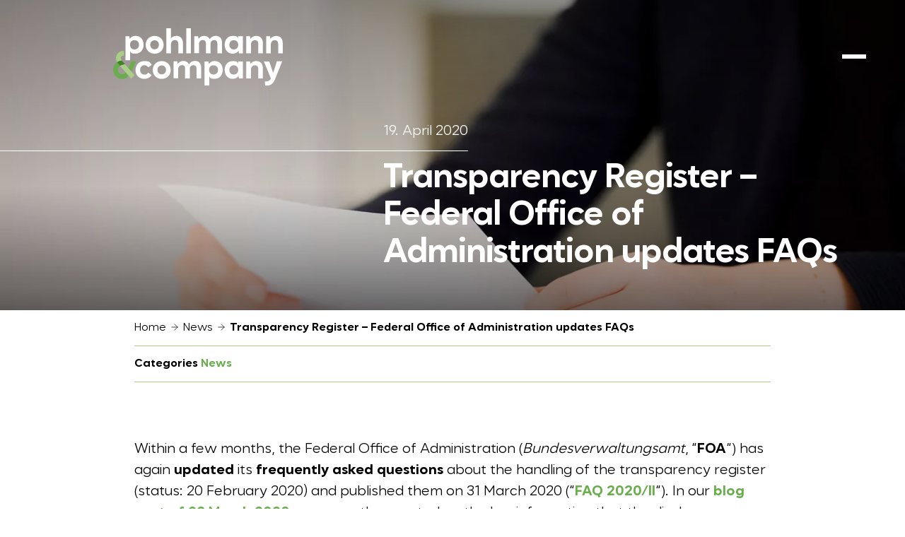

--- FILE ---
content_type: text/html; charset=UTF-8
request_url: https://www.pohlmann-company.com/en/transparency-register-federal-office-of-administration-updates-faqs/
body_size: 24865
content:
<!DOCTYPE html>
<html lang="en-US">
<head>
	<meta charset="UTF-8">
	<meta name='robots' content='index, follow, max-image-preview:large, max-snippet:-1, max-video-preview:-1' />
<meta name="viewport" content="width=device-width, initial-scale=1">
	<!-- This site is optimized with the Yoast SEO plugin v26.8 - https://yoast.com/product/yoast-seo-wordpress/ -->
	<title>Transparency Register – Federal Office of Administration updates FAQs - Pohlmann &amp; Company</title>
	<link rel="canonical" href="https://www.pohlmann-company.com/en/transparency-register-federal-office-of-administration-updates-faqs/" />
	<meta property="og:locale" content="en_US" />
	<meta property="og:type" content="article" />
	<meta property="og:title" content="Transparency Register – Federal Office of Administration updates FAQs - Pohlmann &amp; Company" />
	<meta property="og:description" content="Within a few months, the Federal Office of Administration (Bundesverwaltungsamt, &#8220;FOA&#8220;) has again updated its frequently asked questions about the handling of the transparency register (status: 20 February 2020) and published them on 31 March 2020 (&#8220;FAQ 2020/II&#8220;). In our blog post of 23 March 2020, we recently reported on the key information that the ... Read more" />
	<meta property="og:url" content="https://www.pohlmann-company.com/en/transparency-register-federal-office-of-administration-updates-faqs/" />
	<meta property="og:site_name" content="Pohlmann &amp; Company" />
	<meta property="article:published_time" content="2020-04-19T09:12:55+00:00" />
	<meta property="article:modified_time" content="2025-07-24T21:41:26+00:00" />
	<meta property="og:image" content="https://www.pohlmann-company.com/wp-content/uploads/2025/07/pohlmann-company-kanzlei-expertise-interne-untersuchungen.jpg" />
	<meta property="og:image:width" content="1200" />
	<meta property="og:image:height" content="660" />
	<meta property="og:image:type" content="image/jpeg" />
	<meta name="author" content="Pohlmann Company" />
	<meta name="twitter:card" content="summary_large_image" />
	<meta name="twitter:label1" content="Written by" />
	<meta name="twitter:data1" content="Pohlmann Company" />
	<meta name="twitter:label2" content="Est. reading time" />
	<meta name="twitter:data2" content="4 minutes" />
	<script type="application/ld+json" class="yoast-schema-graph">{"@context":"https://schema.org","@graph":[{"@type":"Article","@id":"https://www.pohlmann-company.com/en/transparency-register-federal-office-of-administration-updates-faqs/#article","isPartOf":{"@id":"https://www.pohlmann-company.com/en/transparency-register-federal-office-of-administration-updates-faqs/"},"author":{"name":"Pohlmann Company","@id":"https://www.pohlmann-company.com/en/#/schema/person/b1ae75997f3ff630003a6b61708f96cd"},"headline":"Transparency Register – Federal Office of Administration updates FAQs","datePublished":"2020-04-19T09:12:55+00:00","dateModified":"2025-07-24T21:41:26+00:00","mainEntityOfPage":{"@id":"https://www.pohlmann-company.com/en/transparency-register-federal-office-of-administration-updates-faqs/"},"wordCount":714,"publisher":{"@id":"https://www.pohlmann-company.com/en/#organization"},"image":{"@id":"https://www.pohlmann-company.com/en/transparency-register-federal-office-of-administration-updates-faqs/#primaryimage"},"thumbnailUrl":"https://www.pohlmann-company.com/wp-content/uploads/2025/07/pohlmann-company-kanzlei-expertise-interne-untersuchungen.jpg","articleSection":["News"],"inLanguage":"en-US"},{"@type":"WebPage","@id":"https://www.pohlmann-company.com/en/transparency-register-federal-office-of-administration-updates-faqs/","url":"https://www.pohlmann-company.com/en/transparency-register-federal-office-of-administration-updates-faqs/","name":"Transparency Register – Federal Office of Administration updates FAQs - Pohlmann &amp; Company","isPartOf":{"@id":"https://www.pohlmann-company.com/en/#website"},"primaryImageOfPage":{"@id":"https://www.pohlmann-company.com/en/transparency-register-federal-office-of-administration-updates-faqs/#primaryimage"},"image":{"@id":"https://www.pohlmann-company.com/en/transparency-register-federal-office-of-administration-updates-faqs/#primaryimage"},"thumbnailUrl":"https://www.pohlmann-company.com/wp-content/uploads/2025/07/pohlmann-company-kanzlei-expertise-interne-untersuchungen.jpg","datePublished":"2020-04-19T09:12:55+00:00","dateModified":"2025-07-24T21:41:26+00:00","breadcrumb":{"@id":"https://www.pohlmann-company.com/en/transparency-register-federal-office-of-administration-updates-faqs/#breadcrumb"},"inLanguage":"en-US","potentialAction":[{"@type":"ReadAction","target":["https://www.pohlmann-company.com/en/transparency-register-federal-office-of-administration-updates-faqs/"]}]},{"@type":"ImageObject","inLanguage":"en-US","@id":"https://www.pohlmann-company.com/en/transparency-register-federal-office-of-administration-updates-faqs/#primaryimage","url":"https://www.pohlmann-company.com/wp-content/uploads/2025/07/pohlmann-company-kanzlei-expertise-interne-untersuchungen.jpg","contentUrl":"https://www.pohlmann-company.com/wp-content/uploads/2025/07/pohlmann-company-kanzlei-expertise-interne-untersuchungen.jpg","width":1200,"height":660},{"@type":"BreadcrumbList","@id":"https://www.pohlmann-company.com/en/transparency-register-federal-office-of-administration-updates-faqs/#breadcrumb","itemListElement":[{"@type":"ListItem","position":1,"name":"Home","item":"https://www.pohlmann-company.com/en/"},{"@type":"ListItem","position":2,"name":"News","item":"https://www.pohlmann-company.com/en/news/"},{"@type":"ListItem","position":3,"name":"Transparency Register – Federal Office of Administration updates FAQs"}]},{"@type":"WebSite","@id":"https://www.pohlmann-company.com/en/#website","url":"https://www.pohlmann-company.com/en/","name":"Pohlmann &amp; Company","description":"compliance. governance. investigations.","publisher":{"@id":"https://www.pohlmann-company.com/en/#organization"},"potentialAction":[{"@type":"SearchAction","target":{"@type":"EntryPoint","urlTemplate":"https://www.pohlmann-company.com/en/?s={search_term_string}"},"query-input":{"@type":"PropertyValueSpecification","valueRequired":true,"valueName":"search_term_string"}}],"inLanguage":"en-US"},{"@type":"Organization","@id":"https://www.pohlmann-company.com/en/#organization","name":"Pohlmann &amp; Company","url":"https://www.pohlmann-company.com/en/","logo":{"@type":"ImageObject","inLanguage":"en-US","@id":"https://www.pohlmann-company.com/en/#/schema/logo/image/","url":"https://www.pohlmann-company.com/wp-content/uploads/2025/05/5.svg","contentUrl":"https://www.pohlmann-company.com/wp-content/uploads/2025/05/5.svg","caption":"Pohlmann &amp; Company"},"image":{"@id":"https://www.pohlmann-company.com/en/#/schema/logo/image/"}},{"@type":"Person","@id":"https://www.pohlmann-company.com/en/#/schema/person/b1ae75997f3ff630003a6b61708f96cd","name":"Pohlmann Company","sameAs":["http://pohlmann-company.com"]}]}</script>
	<!-- / Yoast SEO plugin. -->


<link rel='dns-prefetch' href='//www.pohlmann-company.com' />
<link rel='dns-prefetch' href='//cdn.jsdelivr.net' />
<link rel="alternate" type="application/rss+xml" title="Pohlmann &amp; Company &raquo; Feed" href="https://www.pohlmann-company.com/en/feed/" />
<style id='wp-img-auto-sizes-contain-inline-css'>
img:is([sizes=auto i],[sizes^="auto," i]){contain-intrinsic-size:3000px 1500px}
/*# sourceURL=wp-img-auto-sizes-contain-inline-css */
</style>
<link rel='stylesheet' id='generatepress-fonts-css' href='https://www.pohlmann-company.com/wp-content/uploads/generatepress/fonts/fonts.css?ver=1756717184' media='all' />
<link rel='stylesheet' id='wp-block-library-css' href='https://www.pohlmann-company.com/wp-includes/css/dist/block-library/style.min.css?ver=6.9' media='all' />
<style id='wp-block-post-navigation-link-inline-css'>
.wp-block-post-navigation-link .wp-block-post-navigation-link__arrow-previous{display:inline-block;margin-right:1ch}.wp-block-post-navigation-link .wp-block-post-navigation-link__arrow-previous:not(.is-arrow-chevron){transform:scaleX(1)}.wp-block-post-navigation-link .wp-block-post-navigation-link__arrow-next{display:inline-block;margin-left:1ch}.wp-block-post-navigation-link .wp-block-post-navigation-link__arrow-next:not(.is-arrow-chevron){transform:scaleX(1)}.wp-block-post-navigation-link.has-text-align-left[style*="writing-mode: vertical-lr"],.wp-block-post-navigation-link.has-text-align-right[style*="writing-mode: vertical-rl"]{rotate:180deg}
/*# sourceURL=https://www.pohlmann-company.com/wp-includes/blocks/post-navigation-link/style.min.css */
</style>
<style id='wp-block-post-terms-inline-css'>
.wp-block-post-terms{box-sizing:border-box}.wp-block-post-terms .wp-block-post-terms__separator{white-space:pre-wrap}
/*# sourceURL=https://www.pohlmann-company.com/wp-includes/blocks/post-terms/style.min.css */
</style>
<style id='wp-block-search-inline-css'>
.wp-block-search__button{margin-left:10px;word-break:normal}.wp-block-search__button.has-icon{line-height:0}.wp-block-search__button svg{height:1.25em;min-height:24px;min-width:24px;width:1.25em;fill:currentColor;vertical-align:text-bottom}:where(.wp-block-search__button){border:1px solid #ccc;padding:6px 10px}.wp-block-search__inside-wrapper{display:flex;flex:auto;flex-wrap:nowrap;max-width:100%}.wp-block-search__label{width:100%}.wp-block-search.wp-block-search__button-only .wp-block-search__button{box-sizing:border-box;display:flex;flex-shrink:0;justify-content:center;margin-left:0;max-width:100%}.wp-block-search.wp-block-search__button-only .wp-block-search__inside-wrapper{min-width:0!important;transition-property:width}.wp-block-search.wp-block-search__button-only .wp-block-search__input{flex-basis:100%;transition-duration:.3s}.wp-block-search.wp-block-search__button-only.wp-block-search__searchfield-hidden,.wp-block-search.wp-block-search__button-only.wp-block-search__searchfield-hidden .wp-block-search__inside-wrapper{overflow:hidden}.wp-block-search.wp-block-search__button-only.wp-block-search__searchfield-hidden .wp-block-search__input{border-left-width:0!important;border-right-width:0!important;flex-basis:0;flex-grow:0;margin:0;min-width:0!important;padding-left:0!important;padding-right:0!important;width:0!important}:where(.wp-block-search__input){appearance:none;border:1px solid #949494;flex-grow:1;font-family:inherit;font-size:inherit;font-style:inherit;font-weight:inherit;letter-spacing:inherit;line-height:inherit;margin-left:0;margin-right:0;min-width:3rem;padding:8px;text-decoration:unset!important;text-transform:inherit}:where(.wp-block-search__button-inside .wp-block-search__inside-wrapper){background-color:#fff;border:1px solid #949494;box-sizing:border-box;padding:4px}:where(.wp-block-search__button-inside .wp-block-search__inside-wrapper) .wp-block-search__input{border:none;border-radius:0;padding:0 4px}:where(.wp-block-search__button-inside .wp-block-search__inside-wrapper) .wp-block-search__input:focus{outline:none}:where(.wp-block-search__button-inside .wp-block-search__inside-wrapper) :where(.wp-block-search__button){padding:4px 8px}.wp-block-search.aligncenter .wp-block-search__inside-wrapper{margin:auto}.wp-block[data-align=right] .wp-block-search.wp-block-search__button-only .wp-block-search__inside-wrapper{float:right}
/*# sourceURL=https://www.pohlmann-company.com/wp-includes/blocks/search/style.min.css */
</style>
<style id='global-styles-inline-css'>
:root{--wp--preset--aspect-ratio--square: 1;--wp--preset--aspect-ratio--4-3: 4/3;--wp--preset--aspect-ratio--3-4: 3/4;--wp--preset--aspect-ratio--3-2: 3/2;--wp--preset--aspect-ratio--2-3: 2/3;--wp--preset--aspect-ratio--16-9: 16/9;--wp--preset--aspect-ratio--9-16: 9/16;--wp--preset--color--black: #000000;--wp--preset--color--cyan-bluish-gray: #abb8c3;--wp--preset--color--white: var(--white);--wp--preset--color--pale-pink: #f78da7;--wp--preset--color--vivid-red: #cf2e2e;--wp--preset--color--luminous-vivid-orange: #ff6900;--wp--preset--color--luminous-vivid-amber: #fcb900;--wp--preset--color--light-green-cyan: #7bdcb5;--wp--preset--color--vivid-green-cyan: #00d084;--wp--preset--color--pale-cyan-blue: #8ed1fc;--wp--preset--color--vivid-cyan-blue: #0693e3;--wp--preset--color--vivid-purple: #9b51e0;--wp--preset--color--sand: var(--sand);--wp--preset--color--pohlmann: var(--pohlmann);--wp--preset--color--shamrock: var(--shamrock);--wp--preset--color--basil: var(--basil);--wp--preset--color--dark-moss: var(--dark-moss);--wp--preset--gradient--vivid-cyan-blue-to-vivid-purple: linear-gradient(135deg,rgb(6,147,227) 0%,rgb(155,81,224) 100%);--wp--preset--gradient--light-green-cyan-to-vivid-green-cyan: linear-gradient(135deg,rgb(122,220,180) 0%,rgb(0,208,130) 100%);--wp--preset--gradient--luminous-vivid-amber-to-luminous-vivid-orange: linear-gradient(135deg,rgb(252,185,0) 0%,rgb(255,105,0) 100%);--wp--preset--gradient--luminous-vivid-orange-to-vivid-red: linear-gradient(135deg,rgb(255,105,0) 0%,rgb(207,46,46) 100%);--wp--preset--gradient--very-light-gray-to-cyan-bluish-gray: linear-gradient(135deg,rgb(238,238,238) 0%,rgb(169,184,195) 100%);--wp--preset--gradient--cool-to-warm-spectrum: linear-gradient(135deg,rgb(74,234,220) 0%,rgb(151,120,209) 20%,rgb(207,42,186) 40%,rgb(238,44,130) 60%,rgb(251,105,98) 80%,rgb(254,248,76) 100%);--wp--preset--gradient--blush-light-purple: linear-gradient(135deg,rgb(255,206,236) 0%,rgb(152,150,240) 100%);--wp--preset--gradient--blush-bordeaux: linear-gradient(135deg,rgb(254,205,165) 0%,rgb(254,45,45) 50%,rgb(107,0,62) 100%);--wp--preset--gradient--luminous-dusk: linear-gradient(135deg,rgb(255,203,112) 0%,rgb(199,81,192) 50%,rgb(65,88,208) 100%);--wp--preset--gradient--pale-ocean: linear-gradient(135deg,rgb(255,245,203) 0%,rgb(182,227,212) 50%,rgb(51,167,181) 100%);--wp--preset--gradient--electric-grass: linear-gradient(135deg,rgb(202,248,128) 0%,rgb(113,206,126) 100%);--wp--preset--gradient--midnight: linear-gradient(135deg,rgb(2,3,129) 0%,rgb(40,116,252) 100%);--wp--preset--font-size--small: 13px;--wp--preset--font-size--medium: 20px;--wp--preset--font-size--large: 36px;--wp--preset--font-size--x-large: 42px;--wp--preset--spacing--20: 0.44rem;--wp--preset--spacing--30: 0.67rem;--wp--preset--spacing--40: 1rem;--wp--preset--spacing--50: 1.5rem;--wp--preset--spacing--60: 2.25rem;--wp--preset--spacing--70: 3.38rem;--wp--preset--spacing--80: 5.06rem;--wp--preset--shadow--natural: 6px 6px 9px rgba(0, 0, 0, 0.2);--wp--preset--shadow--deep: 12px 12px 50px rgba(0, 0, 0, 0.4);--wp--preset--shadow--sharp: 6px 6px 0px rgba(0, 0, 0, 0.2);--wp--preset--shadow--outlined: 6px 6px 0px -3px rgb(255, 255, 255), 6px 6px rgb(0, 0, 0);--wp--preset--shadow--crisp: 6px 6px 0px rgb(0, 0, 0);}:where(.is-layout-flex){gap: 0.5em;}:where(.is-layout-grid){gap: 0.5em;}body .is-layout-flex{display: flex;}.is-layout-flex{flex-wrap: wrap;align-items: center;}.is-layout-flex > :is(*, div){margin: 0;}body .is-layout-grid{display: grid;}.is-layout-grid > :is(*, div){margin: 0;}:where(.wp-block-columns.is-layout-flex){gap: 2em;}:where(.wp-block-columns.is-layout-grid){gap: 2em;}:where(.wp-block-post-template.is-layout-flex){gap: 1.25em;}:where(.wp-block-post-template.is-layout-grid){gap: 1.25em;}.has-black-color{color: var(--wp--preset--color--black) !important;}.has-cyan-bluish-gray-color{color: var(--wp--preset--color--cyan-bluish-gray) !important;}.has-white-color{color: var(--wp--preset--color--white) !important;}.has-pale-pink-color{color: var(--wp--preset--color--pale-pink) !important;}.has-vivid-red-color{color: var(--wp--preset--color--vivid-red) !important;}.has-luminous-vivid-orange-color{color: var(--wp--preset--color--luminous-vivid-orange) !important;}.has-luminous-vivid-amber-color{color: var(--wp--preset--color--luminous-vivid-amber) !important;}.has-light-green-cyan-color{color: var(--wp--preset--color--light-green-cyan) !important;}.has-vivid-green-cyan-color{color: var(--wp--preset--color--vivid-green-cyan) !important;}.has-pale-cyan-blue-color{color: var(--wp--preset--color--pale-cyan-blue) !important;}.has-vivid-cyan-blue-color{color: var(--wp--preset--color--vivid-cyan-blue) !important;}.has-vivid-purple-color{color: var(--wp--preset--color--vivid-purple) !important;}.has-black-background-color{background-color: var(--wp--preset--color--black) !important;}.has-cyan-bluish-gray-background-color{background-color: var(--wp--preset--color--cyan-bluish-gray) !important;}.has-white-background-color{background-color: var(--wp--preset--color--white) !important;}.has-pale-pink-background-color{background-color: var(--wp--preset--color--pale-pink) !important;}.has-vivid-red-background-color{background-color: var(--wp--preset--color--vivid-red) !important;}.has-luminous-vivid-orange-background-color{background-color: var(--wp--preset--color--luminous-vivid-orange) !important;}.has-luminous-vivid-amber-background-color{background-color: var(--wp--preset--color--luminous-vivid-amber) !important;}.has-light-green-cyan-background-color{background-color: var(--wp--preset--color--light-green-cyan) !important;}.has-vivid-green-cyan-background-color{background-color: var(--wp--preset--color--vivid-green-cyan) !important;}.has-pale-cyan-blue-background-color{background-color: var(--wp--preset--color--pale-cyan-blue) !important;}.has-vivid-cyan-blue-background-color{background-color: var(--wp--preset--color--vivid-cyan-blue) !important;}.has-vivid-purple-background-color{background-color: var(--wp--preset--color--vivid-purple) !important;}.has-black-border-color{border-color: var(--wp--preset--color--black) !important;}.has-cyan-bluish-gray-border-color{border-color: var(--wp--preset--color--cyan-bluish-gray) !important;}.has-white-border-color{border-color: var(--wp--preset--color--white) !important;}.has-pale-pink-border-color{border-color: var(--wp--preset--color--pale-pink) !important;}.has-vivid-red-border-color{border-color: var(--wp--preset--color--vivid-red) !important;}.has-luminous-vivid-orange-border-color{border-color: var(--wp--preset--color--luminous-vivid-orange) !important;}.has-luminous-vivid-amber-border-color{border-color: var(--wp--preset--color--luminous-vivid-amber) !important;}.has-light-green-cyan-border-color{border-color: var(--wp--preset--color--light-green-cyan) !important;}.has-vivid-green-cyan-border-color{border-color: var(--wp--preset--color--vivid-green-cyan) !important;}.has-pale-cyan-blue-border-color{border-color: var(--wp--preset--color--pale-cyan-blue) !important;}.has-vivid-cyan-blue-border-color{border-color: var(--wp--preset--color--vivid-cyan-blue) !important;}.has-vivid-purple-border-color{border-color: var(--wp--preset--color--vivid-purple) !important;}.has-vivid-cyan-blue-to-vivid-purple-gradient-background{background: var(--wp--preset--gradient--vivid-cyan-blue-to-vivid-purple) !important;}.has-light-green-cyan-to-vivid-green-cyan-gradient-background{background: var(--wp--preset--gradient--light-green-cyan-to-vivid-green-cyan) !important;}.has-luminous-vivid-amber-to-luminous-vivid-orange-gradient-background{background: var(--wp--preset--gradient--luminous-vivid-amber-to-luminous-vivid-orange) !important;}.has-luminous-vivid-orange-to-vivid-red-gradient-background{background: var(--wp--preset--gradient--luminous-vivid-orange-to-vivid-red) !important;}.has-very-light-gray-to-cyan-bluish-gray-gradient-background{background: var(--wp--preset--gradient--very-light-gray-to-cyan-bluish-gray) !important;}.has-cool-to-warm-spectrum-gradient-background{background: var(--wp--preset--gradient--cool-to-warm-spectrum) !important;}.has-blush-light-purple-gradient-background{background: var(--wp--preset--gradient--blush-light-purple) !important;}.has-blush-bordeaux-gradient-background{background: var(--wp--preset--gradient--blush-bordeaux) !important;}.has-luminous-dusk-gradient-background{background: var(--wp--preset--gradient--luminous-dusk) !important;}.has-pale-ocean-gradient-background{background: var(--wp--preset--gradient--pale-ocean) !important;}.has-electric-grass-gradient-background{background: var(--wp--preset--gradient--electric-grass) !important;}.has-midnight-gradient-background{background: var(--wp--preset--gradient--midnight) !important;}.has-small-font-size{font-size: var(--wp--preset--font-size--small) !important;}.has-medium-font-size{font-size: var(--wp--preset--font-size--medium) !important;}.has-large-font-size{font-size: var(--wp--preset--font-size--large) !important;}.has-x-large-font-size{font-size: var(--wp--preset--font-size--x-large) !important;}
/*# sourceURL=global-styles-inline-css */
</style>

<style id='classic-theme-styles-inline-css'>
/*! This file is auto-generated */
.wp-block-button__link{color:#fff;background-color:#32373c;border-radius:9999px;box-shadow:none;text-decoration:none;padding:calc(.667em + 2px) calc(1.333em + 2px);font-size:1.125em}.wp-block-file__button{background:#32373c;color:#fff;text-decoration:none}
/*# sourceURL=/wp-includes/css/classic-themes.min.css */
</style>
<link rel='stylesheet' id='swiper-css' href='https://cdn.jsdelivr.net/npm/swiper@11/swiper-bundle.min.css?ver=6.9' media='all' />
<link rel='stylesheet' id='generate-style-css' href='https://www.pohlmann-company.com/wp-content/themes/generatepress/assets/css/main.min.css?ver=3.6.1' media='all' />
<style id='generate-style-inline-css'>
body{background-color:var(--base-3);color:var(--contrast);}a{color:var(--accent);}a:hover, a:focus, a:active{color:var(--contrast);}.grid-container{max-width:1260px;}.wp-block-group__inner-container{max-width:1260px;margin-left:auto;margin-right:auto;}.site-header .header-image{width:240px;}:root{--sand:#eaeae4;--pohlmann:#accd88;--shamrock:#69ad4d;--basil:#365827;--dark-moss:#161e0d;--white:#ffffff;}:root .has-sand-color{color:var(--sand);}:root .has-sand-background-color{background-color:var(--sand);}:root .has-pohlmann-color{color:var(--pohlmann);}:root .has-pohlmann-background-color{background-color:var(--pohlmann);}:root .has-shamrock-color{color:var(--shamrock);}:root .has-shamrock-background-color{background-color:var(--shamrock);}:root .has-basil-color{color:var(--basil);}:root .has-basil-background-color{background-color:var(--basil);}:root .has-dark-moss-color{color:var(--dark-moss);}:root .has-dark-moss-background-color{background-color:var(--dark-moss);}:root .has-white-color{color:var(--white);}:root .has-white-background-color{background-color:var(--white);}h2{font-family:var(--gp-font--kanyon);font-weight:600;font-size:36px;letter-spacing:-1px;line-height:42px;margin-bottom:0.5em;}@media (max-width: 1024px){h2{font-size:30px;line-height:36px;margin-bottom:36px;}}@media (max-width:768px){h2{font-size:24px;line-height:30px;margin-bottom:20px;}}h3{font-family:var(--gp-font--kanyon);font-weight:600;font-size:24px;letter-spacing:0em;line-height:30px;margin-bottom:0.5em;}@media (max-width: 1024px){h3{font-size:24px;line-height:30px;margin-bottom:24px;}}@media (max-width:768px){h3{font-size:22px;line-height:27px;margin-bottom:20px;}}h4{font-family:var(--gp-font--kanyon);font-weight:600;font-size:22px;}body, button, input, select, textarea{font-family:var(--gp-font--kanyon);font-weight:400;text-transform:initial;font-style:normal;text-decoration:none;font-size:20px;letter-spacing:0em;}body{line-height:30px;}p{margin-bottom:1em;}@media (max-width: 1024px){body, button, input, select, textarea{font-size:18px;}body{line-height:27px;}p{margin-bottom:27px;}}@media (max-width:768px){body, button, input, select, textarea{font-size:16px;}body{line-height:24px;}p{margin-bottom:24px;}}@media (max-width:768px){.main-navigation .menu-toggle{font-size:24px;}}.gb-button{font-family:var(--gp-font--kanyon);font-weight:600;font-size:20px;letter-spacing:0em;line-height:20px;margin-bottom:0em;}@media (max-width: 1024px){.gb-button{font-size:18px;line-height:18px;}}.pohlmann-blog h3{font-family:var(--gp-font--kanyon);font-weight:600;font-size:24px;letter-spacing:0em;line-height:30px;margin-bottom:30px;}i{font-family:var(--gp-font--kanyon-nr);}blockquote p{font-family:var(--gp-font--kanyon-nr);font-style:normal;font-size:20px;letter-spacing:0em;line-height:30px;margin-bottom:20px;}@media (max-width:768px){blockquote p{font-size:18px;line-height:24px;}}blockquote cite{font-family:var(--gp-font--kanyon);font-weight:600;font-style:normal;text-decoration:none;font-size:20px;letter-spacing:0em;line-height:30px;margin-bottom:20px;}@media (max-width:768px){blockquote cite{font-size:18px;line-height:28px;}}.pohlmann-blog a{font-weight:600;}.wp-block-quote p{font-family:var(--gp-font--kanyon);font-weight:300;font-style:italic;}.top-bar{background-color:#636363;color:#ffffff;}.top-bar a{color:#ffffff;}.top-bar a:hover{color:#303030;}.site-header{background-color:rgba(255,255,255,0);}.main-title a,.main-title a:hover{color:var(--dark-moss);}.site-description{color:var(--dark-moss);}.mobile-menu-control-wrapper .menu-toggle,.mobile-menu-control-wrapper .menu-toggle:hover,.mobile-menu-control-wrapper .menu-toggle:focus,.has-inline-mobile-toggle #site-navigation.toggled{background-color:rgba(0, 0, 0, 0.02);}.main-navigation,.main-navigation ul ul{background-color:rgba(255,255,255,0);}.main-navigation .main-nav ul li a, .main-navigation .menu-toggle, .main-navigation .menu-bar-items{color:var(--dark-moss);}.main-navigation .main-nav ul li:not([class*="current-menu-"]):hover > a, .main-navigation .main-nav ul li:not([class*="current-menu-"]):focus > a, .main-navigation .main-nav ul li.sfHover:not([class*="current-menu-"]) > a, .main-navigation .menu-bar-item:hover > a, .main-navigation .menu-bar-item.sfHover > a{color:var(--shamrock);}button.menu-toggle:hover,button.menu-toggle:focus{color:var(--dark-moss);}.main-navigation .main-nav ul li[class*="current-menu-"] > a{color:var(--shamrock);}.navigation-search input[type="search"],.navigation-search input[type="search"]:active, .navigation-search input[type="search"]:focus, .main-navigation .main-nav ul li.search-item.active > a, .main-navigation .menu-bar-items .search-item.active > a{color:var(--shamrock);}.main-navigation ul ul{background-color:var(--dark-moss);}.main-navigation .main-nav ul ul li a{color:var(--white);}.separate-containers .inside-article, .separate-containers .comments-area, .separate-containers .page-header, .one-container .container, .separate-containers .paging-navigation, .inside-page-header{background-color:rgba(255,255,255,0);}.entry-title a{color:var(--contrast);}.entry-title a:hover{color:var(--contrast-2);}.entry-meta{color:var(--contrast-2);}h1{color:var(--dark-moss);}h2{color:var(--dark-moss);}h3{color:var(--dark-moss);}h4{color:var(--dark-moss);}h5{color:var(--dark-moss);}h6{color:var(--dark-moss);}.sidebar .widget{background-color:var(--base-3);}.footer-widgets{background-color:var(--base-3);}.site-info{background-color:var(--base-3);}input[type="text"],input[type="email"],input[type="url"],input[type="password"],input[type="search"],input[type="tel"],input[type="number"],textarea,select{color:var(--contrast);background-color:var(--base-2);border-color:var(--base);}input[type="text"]:focus,input[type="email"]:focus,input[type="url"]:focus,input[type="password"]:focus,input[type="search"]:focus,input[type="tel"]:focus,input[type="number"]:focus,textarea:focus,select:focus{color:var(--contrast);background-color:var(--base-2);border-color:var(--contrast-3);}button,html input[type="button"],input[type="reset"],input[type="submit"],a.button,a.wp-block-button__link:not(.has-background){color:#ffffff;background-color:#55555e;}button:hover,html input[type="button"]:hover,input[type="reset"]:hover,input[type="submit"]:hover,a.button:hover,button:focus,html input[type="button"]:focus,input[type="reset"]:focus,input[type="submit"]:focus,a.button:focus,a.wp-block-button__link:not(.has-background):active,a.wp-block-button__link:not(.has-background):focus,a.wp-block-button__link:not(.has-background):hover{color:#ffffff;background-color:#3f4047;}a.generate-back-to-top{background-color:rgba( 0,0,0,0.4 );color:#ffffff;}a.generate-back-to-top:hover,a.generate-back-to-top:focus{background-color:rgba( 0,0,0,0.6 );color:#ffffff;}:root{--gp-search-modal-bg-color:var(--base-3);--gp-search-modal-text-color:var(--contrast);--gp-search-modal-overlay-bg-color:rgba(0,0,0,0.2);}@media (max-width: 2000px){.main-navigation .menu-bar-item:hover > a, .main-navigation .menu-bar-item.sfHover > a{background:none;color:var(--dark-moss);}}.inside-top-bar.grid-container{max-width:1340px;}.inside-header{padding:0px;}.inside-header.grid-container{max-width:1260px;}.separate-containers .inside-article, .separate-containers .comments-area, .separate-containers .page-header, .separate-containers .paging-navigation, .one-container .site-content, .inside-page-header{padding:0px;}.site-main .wp-block-group__inner-container{padding:0px;}.separate-containers .paging-navigation{padding-top:20px;padding-bottom:20px;}.entry-content .alignwide, body:not(.no-sidebar) .entry-content .alignfull{margin-left:-0px;width:calc(100% + 0px);max-width:calc(100% + 0px);}.one-container.right-sidebar .site-main,.one-container.both-right .site-main{margin-right:0px;}.one-container.left-sidebar .site-main,.one-container.both-left .site-main{margin-left:0px;}.one-container.both-sidebars .site-main{margin:0px;}.sidebar .widget, .page-header, .widget-area .main-navigation, .site-main > *{margin-bottom:0px;}.separate-containers .site-main{margin:0px;}.both-right .inside-left-sidebar,.both-left .inside-left-sidebar{margin-right:0px;}.both-right .inside-right-sidebar,.both-left .inside-right-sidebar{margin-left:0px;}.one-container.archive .post:not(:last-child):not(.is-loop-template-item), .one-container.blog .post:not(:last-child):not(.is-loop-template-item){padding-bottom:0px;}.separate-containers .featured-image{margin-top:0px;}.separate-containers .inside-right-sidebar, .separate-containers .inside-left-sidebar{margin-top:0px;margin-bottom:0px;}.rtl .menu-item-has-children .dropdown-menu-toggle{padding-left:20px;}.rtl .main-navigation .main-nav ul li.menu-item-has-children > a{padding-right:20px;}.footer-widgets-container{padding:0px;}.footer-widgets-container.grid-container{max-width:1260px;}.inside-site-info{padding:0px;}.inside-site-info.grid-container{max-width:1260px;}@media (max-width:768px){.separate-containers .inside-article, .separate-containers .comments-area, .separate-containers .page-header, .separate-containers .paging-navigation, .one-container .site-content, .inside-page-header{padding:0px 20px 0px 20px;}.site-main .wp-block-group__inner-container{padding:0px 20px 0px 20px;}.inside-top-bar{padding-right:30px;padding-left:30px;}.inside-header{padding-top:10px;padding-right:20px;padding-bottom:10px;padding-left:20px;}.widget-area .widget{padding-top:30px;padding-right:30px;padding-bottom:30px;padding-left:30px;}.footer-widgets-container{padding-top:30px;padding-right:30px;padding-bottom:30px;padding-left:30px;}.inside-site-info{padding-right:30px;padding-left:30px;}.entry-content .alignwide, body:not(.no-sidebar) .entry-content .alignfull{margin-left:-20px;width:calc(100% + 40px);max-width:calc(100% + 40px);}.one-container .site-main .paging-navigation{margin-bottom:0px;}}.is-right-sidebar{width:30%;}.is-left-sidebar{width:30%;}.site-content .content-area{width:100%;}@media (max-width: 2000px){.main-navigation .menu-toggle,.sidebar-nav-mobile:not(#sticky-placeholder){display:block;}.main-navigation ul,.gen-sidebar-nav,.main-navigation:not(.slideout-navigation):not(.toggled) .main-nav > ul,.has-inline-mobile-toggle #site-navigation .inside-navigation > *:not(.navigation-search):not(.main-nav){display:none;}.nav-align-right .inside-navigation,.nav-align-center .inside-navigation{justify-content:space-between;}.has-inline-mobile-toggle .mobile-menu-control-wrapper{display:flex;flex-wrap:wrap;}.has-inline-mobile-toggle .inside-header{flex-direction:row;text-align:left;flex-wrap:wrap;}.has-inline-mobile-toggle .header-widget,.has-inline-mobile-toggle #site-navigation{flex-basis:100%;}.nav-float-left .has-inline-mobile-toggle #site-navigation{order:10;}}
.dynamic-author-image-rounded{border-radius:100%;}.dynamic-featured-image, .dynamic-author-image{vertical-align:middle;}.one-container.blog .dynamic-content-template:not(:last-child), .one-container.archive .dynamic-content-template:not(:last-child){padding-bottom:0px;}.dynamic-entry-excerpt > p:last-child{margin-bottom:0px;}
.post-image:not(:first-child), .page-content:not(:first-child), .entry-content:not(:first-child), .entry-summary:not(:first-child), footer.entry-meta{margin-top:0em;}.post-image-above-header .inside-article div.featured-image, .post-image-above-header .inside-article div.post-image{margin-bottom:0em;}
/*# sourceURL=generate-style-inline-css */
</style>
<link rel='stylesheet' id='generate-child-css' href='https://www.pohlmann-company.com/wp-content/themes/generatepress_child/style.css?ver=1756717056' media='all' />
<style id='generateblocks-inline-css'>
.gb-container.gb-tabs__item:not(.gb-tabs__item-open){display:none;}.gb-container-c72285df{width:100%;position:relative;overflow-x:hidden;overflow-y:hidden;padding:60px 0 0;margin:0;background-color:var(--sand);}.gb-container-025a1ed9{width:100%;max-width:1260px;padding:0 var(--lrPadding);margin:0 auto;}.gb-container-63cc83c6{display:flex;flex-direction:row;align-items:flex-end;justify-content:flex-start;padding:10px 0;margin:0;border-bottom:1px solid var(--dark-moss);}.gb-grid-wrapper > .gb-grid-column-63cc83c6{width:75%;}.gb-container-45dd62bc{min-width:80px;display:flex;flex-direction:row;flex-wrap:nowrap;justify-content:space-between;padding:0;margin:0;}.gb-container-3fcf2d6f{text-align:left;}.gb-grid-wrapper > .gb-grid-column-3fcf2d6f{width:50%;}.gb-grid-wrapper > .gb-grid-column-8daffeac{width:50%;}.gb-container-eebbaba3{display:flex;flex-direction:row;justify-content:flex-start;padding:60px 0 0;margin:0;}.gb-grid-wrapper > .gb-grid-column-eebbaba3{width:100%;}.gb-container-d54690cd{width:100%;z-index:9;position:relative;padding:0;margin:0;}.gb-container-4e8a705c{max-width:1260px;padding:0 var(--lrPadding);margin:0 auto;}.gb-container-a5d292e3{width:100%;display:flex;flex-direction:row;flex-wrap:nowrap;align-items:center;justify-content:space-between;z-index:1;position:relative;padding:40px 0;margin:0;}.gb-container-b9d09591{width:100%;min-height:100vh;z-index:10;position:relative;overflow-x:hidden;overflow-y:hidden;padding:0;margin:0;background-color:var(--dark-moss);color:var(--sand);}.gb-container-b9d09591:before{content:"";background-image:url(https://www.pohlmann-company.com/wp-content/uploads/2025/05/5-1.svg);background-repeat:no-repeat;background-position:bottom right;background-size:200px;z-index:0;position:absolute;top:0;right:0;bottom:0;left:0;transition:inherit;pointer-events:none;opacity:0.5;}.gb-container-b9d09591.gb-has-dynamic-bg:before{background-image:var(--background-url);}.gb-container-b9d09591.gb-no-dynamic-bg:before{background-image:none;}.gb-container-3b74d4b2{max-width:1260px;padding:0 var(--lrPadding);margin:0 auto;}.gb-container-60ff0a85{width:100%;display:flex;flex-direction:row;justify-content:space-between;z-index:1;position:relative;padding:40px 0;margin:0;color:var(--pohlmann);}.gb-container-922665ec{width:100%;display:flex;flex-direction:row;justify-content:space-between;z-index:1;position:relative;padding:40px 0;margin:0;color:var(--pohlmann);}.gb-grid-wrapper > .gb-grid-column-e2b1f5cf{width:30%;}.gb-grid-wrapper > .gb-grid-column-f1299110{width:40%;}.gb-grid-wrapper > .gb-grid-column-081474c6{width:30%;}.gb-container-175b6dd8{width:100%;position:relative;padding:80px 0;margin:0;background-color:var(--white);}.gb-container-175b6dd8 a{color:var(--shamrock);}.gb-container-175b6dd8 a:hover{color:var(--dark-moss);}.gb-container-775140f8{width:100%;height:100%;max-width:980px;z-index:1;position:relative;padding:0 var(--lrPadding);margin:0 auto;}.gb-container-541abd6d{padding-top:10px;margin-top:50px;border-top:1px solid var(--pohlmann);}.gb-container-0781fa73{font-size:16px;font-weight:600;}.gb-grid-wrapper > .gb-grid-column-0781fa73{width:50%;}.gb-container-280875d0{color:var(--shamrock);}.gb-container-280875d0 a{color:var(--shamrock);}.gb-container-280875d0 a:hover{color:var(--shamrock);}.gb-grid-wrapper > .gb-grid-column-280875d0{width:50%;}.gb-container-280875d0:hover{color:var(--shamrock);}.gb-container-f51db684{color:var(--shamrock);}.gb-container-f51db684 a{color:var(--shamrock);}.gb-container-f51db684 a:hover{color:var(--shamrock);}.gb-grid-wrapper > .gb-grid-column-f51db684{width:50%;}.gb-container-f51db684:hover{color:var(--shamrock);}.gb-container-1071d9b2{font-size:16px;font-weight:600;}.gb-grid-wrapper > .gb-grid-column-1071d9b2{width:50%;}.gb-container-2cd62e18{position:relative;padding:0;margin:0;background-color:var(--sand);}.gb-container-5c0c6b75{width:100%;height:100%;max-width:100%;z-index:1;position:relative;padding:0;margin:0;}.gb-container-617b362e{height:640px;display:flex;flex-direction:column;flex-wrap:nowrap;align-items:flex-start;justify-content:space-between;padding:0;margin:0;background-color:var(--sand);}.gb-container-7cea9ecb{width:100%;height:100%;padding-top:80px;}.gb-grid-wrapper > .gb-grid-column-d3b10873{width:33.33%;}.gb-container-69b36c0a{width:90%;min-height:280px;position:relative;padding:0;border-bottom:1px solid var(--dark-moss);background-repeat:no-repeat;background-position:top left;background-size:contain;}.gb-container-9876059e{padding-top:20px;padding-bottom:20px;}.gb-grid-wrapper > .gb-grid-column-90cd20ef{width:33.33%;}.gb-container-bb77a661{width:90%;min-height:280px;position:relative;padding:0;border-bottom:1px solid var(--dark-moss);background-repeat:no-repeat;background-position:top left;background-size:contain;}.gb-container-e60d2dcc{padding-top:20px;padding-bottom:20px;}.gb-grid-wrapper > .gb-grid-column-848faf20{width:33.33%;}.gb-container-b72d39bd{width:90%;min-height:280px;position:relative;padding:0;border-bottom:1px solid var(--dark-moss);background-repeat:no-repeat;background-position:top left;background-size:contain;}.gb-container-62da8448{padding-top:20px;padding-bottom:20px;}.gb-container-6090f3f7{width:100%;position:relative;padding:0 0 60px;margin:0;background-color:var(--white);}.gb-container-8648e2a8{width:100%;height:100%;max-width:1260px;z-index:1;position:relative;padding:0 var(--lrPadding);margin:0 auto;}.gb-container-19924a22{margin-top:0px;margin-bottom:0px;}.gb-grid-wrapper > .gb-grid-column-19924a22{width:100%;}.gb-container-693b6d69{min-height:380px;display:flex;flex-direction:column;align-items:flex-start;justify-content:flex-end;position:relative;padding:40px;margin:0;background-repeat:no-repeat;background-position:center center;background-size:cover;}.gb-container-693b6d69:after{content:"";background-image:linear-gradient(180deg, rgba(255, 255, 255, 0) 40%, rgba(0, 0, 0, 0.9) 100%);z-index:0;position:absolute;top:0;right:0;bottom:0;left:0;pointer-events:none;}.gb-grid-wrapper > .gb-grid-column-693b6d69{width:33.33%;}.gb-container-8d1eeef4{margin-top:0px;margin-bottom:0px;}.gb-grid-wrapper > .gb-grid-column-8d1eeef4{width:100%;}.gb-container-7d04cb58{min-height:380px;display:flex;flex-direction:column;align-items:flex-start;justify-content:flex-end;position:relative;padding:40px;margin:0;background-repeat:no-repeat;background-position:center center;background-size:cover;}.gb-container-7d04cb58:after{content:"";background-image:linear-gradient(180deg, rgba(255, 255, 255, 0) 40%, rgba(0, 0, 0, 0.9) 100%);z-index:0;position:absolute;top:0;right:0;bottom:0;left:0;pointer-events:none;}.gb-grid-wrapper > .gb-grid-column-7d04cb58{width:33.33%;}.gb-container-eb2410f9{margin-top:0px;margin-bottom:0px;}.gb-grid-wrapper > .gb-grid-column-eb2410f9{width:100%;}.gb-container-deaf3cb9{min-height:380px;display:flex;flex-direction:column;align-items:flex-start;justify-content:flex-end;position:relative;padding:40px;margin:0;background-repeat:no-repeat;background-position:center center;background-size:cover;}.gb-container-deaf3cb9:after{content:"";background-image:linear-gradient(180deg, rgba(255, 255, 255, 0) 40%, rgba(0, 0, 0, 0.9) 100%);z-index:0;position:absolute;top:0;right:0;bottom:0;left:0;pointer-events:none;}.gb-grid-wrapper > .gb-grid-column-deaf3cb9{width:33.33%;}.gb-container-bd1b30ed{margin-top:0px;margin-bottom:0px;}.gb-grid-wrapper > .gb-grid-column-bd1b30ed{width:100%;}.gb-container-8bc51aa2{min-height:380px;display:flex;flex-direction:column;align-items:flex-start;justify-content:flex-end;position:relative;padding:40px;margin:0;background-repeat:no-repeat;background-position:center center;background-size:cover;}.gb-container-8bc51aa2:after{content:"";background-image:linear-gradient(180deg, rgba(255, 255, 255, 0) 40%, rgba(0, 0, 0, 0.9) 100%);z-index:0;position:absolute;top:0;right:0;bottom:0;left:0;pointer-events:none;}.gb-grid-wrapper > .gb-grid-column-8bc51aa2{width:33.33%;}.gb-container-bdfbf4d9{margin-top:0px;margin-bottom:0px;}.gb-grid-wrapper > .gb-grid-column-bdfbf4d9{width:100%;}.gb-container-6902fd13{min-height:380px;display:flex;flex-direction:column;align-items:flex-start;justify-content:flex-end;position:relative;padding:40px;margin:0;background-repeat:no-repeat;background-position:center center;background-size:cover;}.gb-container-6902fd13:after{content:"";background-image:linear-gradient(180deg, rgba(255, 255, 255, 0) 40%, rgba(0, 0, 0, 0.9) 100%);z-index:0;position:absolute;top:0;right:0;bottom:0;left:0;pointer-events:none;}.gb-grid-wrapper > .gb-grid-column-6902fd13{width:33.33%;}.gb-container-b81a5c18{width:100%;height:61vh;position:relative;padding:0;margin:0;background-image:url(https://www.pohlmann-company.com/wp-content/uploads/2025/07/pohlmann-company-kanzlei-expertise-interne-untersuchungen.jpg);background-repeat:no-repeat;background-position:50% 20%;background-size:cover;}.gb-container-8abfac28{width:100%;height:100%;max-width:1260px;z-index:5;position:relative;padding:0 var(--lrPadding);margin:0 auto;}.gb-container-cf5b6c2d{width:100%;height:61vh;position:relative;padding:0;margin:-61vh 0 0;}.gb-container-7e3e95fd{width:100%;height:100%;max-width:1260px;z-index:5;position:relative;padding:0 var(--lrPadding);margin:0 auto;}.gb-container-e852b12f{width:100%;height:61vh;position:relative;padding:0;margin:-61vh 0 0;background-image:linear-gradient(180deg, rgba(0, 0, 0, 0) 60%, rgba(0, 0, 0, 0.6) 100%);}.gb-container-c2d43330{width:100%;height:100%;max-width:1260px;z-index:5;position:relative;padding:0 var(--lrPadding);margin:0 auto;}.gb-container-da444f78{width:100%;height:90%;display:flex;flex-direction:column;flex-wrap:wrap;align-items:flex-start;justify-content:flex-end;padding:0;margin:0;color:var(--white);}.gb-container-b1346c5f{width:60%;padding-left:20px;margin-bottom:15px;margin-left:40%;}.gb-container-e847b78d{width:60%;padding-left:20px;margin-left:40%;}.gb-container-ce0e9ce4{width:100%;position:relative;padding:0;margin:0;background-color:var(--white);}.gb-container-0d9de70a{width:100%;height:100%;max-width:980px;z-index:1;position:relative;padding:0 var(--lrPadding);margin:0 auto;}.gb-container-82192e64{font-size:16px;padding-top:15px;padding-bottom:15px;border-bottom:1px solid var(--pohlmann);}.gb-container-06f3ab0e{font-size:16px;font-weight:600;padding-top:15px;padding-bottom:15px;border-bottom:1px solid var(--pohlmann);}.gb-container-06f3ab0e a{color:var(--shamrock);}.gb-container-2a8ee4b0{display:flex;flex-direction:row;flex-wrap:nowrap;align-items:center;justify-content:flex-start;}.gb-container-8a8aa961{display:flex;flex-direction:row;flex-wrap:nowrap;align-items:center;justify-content:flex-start;}.gb-grid-wrapper-9d06754f{display:flex;flex-wrap:wrap;}.gb-grid-wrapper-9d06754f > .gb-grid-column{box-sizing:border-box;}.gb-grid-wrapper-1fac5b10{display:flex;flex-wrap:wrap;align-items:flex-start;margin-left:-20px;}.gb-grid-wrapper-1fac5b10 > .gb-grid-column{box-sizing:border-box;padding-left:20px;}.gb-grid-wrapper-b3771e1e{display:flex;flex-wrap:wrap;}.gb-grid-wrapper-b3771e1e > .gb-grid-column{box-sizing:border-box;}.gb-grid-wrapper-bef0b60a{display:flex;flex-wrap:wrap;margin-left:-20px;}.gb-grid-wrapper-bef0b60a > .gb-grid-column{box-sizing:border-box;padding-left:20px;}.gb-grid-wrapper-3ded0d49{display:flex;flex-wrap:wrap;}.gb-grid-wrapper-3ded0d49 > .gb-grid-column{box-sizing:border-box;}.gb-grid-wrapper-9f69b86c{display:flex;flex-wrap:wrap;}.gb-grid-wrapper-9f69b86c > .gb-grid-column{box-sizing:border-box;}.gb-grid-wrapper-4f252fe4{display:flex;flex-wrap:wrap;}.gb-grid-wrapper-4f252fe4 > .gb-grid-column{box-sizing:border-box;}.gb-grid-wrapper-4cde5496{display:flex;flex-wrap:wrap;margin-left:-20px;}.gb-grid-wrapper-4cde5496 > .gb-grid-column{box-sizing:border-box;padding-left:20px;}.gb-grid-wrapper-30d8c05a{display:flex;flex-wrap:wrap;row-gap:20px;margin-left:-20px;}.gb-grid-wrapper-30d8c05a > .gb-grid-column{box-sizing:border-box;padding-left:20px;}.gb-grid-wrapper-b2c66c10{display:flex;flex-wrap:wrap;row-gap:20px;margin-left:-20px;}.gb-grid-wrapper-b2c66c10 > .gb-grid-column{box-sizing:border-box;padding-left:20px;}.gb-grid-wrapper-7b054ddb{display:flex;flex-wrap:wrap;row-gap:20px;margin-left:-20px;}.gb-grid-wrapper-7b054ddb > .gb-grid-column{box-sizing:border-box;padding-left:20px;}.gb-grid-wrapper-c0d1557b{display:flex;flex-wrap:wrap;row-gap:20px;margin-left:-20px;}.gb-grid-wrapper-c0d1557b > .gb-grid-column{box-sizing:border-box;padding-left:20px;}.gb-grid-wrapper-c0ea9564{display:flex;flex-wrap:wrap;row-gap:20px;margin-left:-20px;}.gb-grid-wrapper-c0ea9564 > .gb-grid-column{box-sizing:border-box;padding-left:20px;}p.gb-headline-ef5151c3{width:85%;font-size:16px;line-height:24px;font-weight:500;}h3.gb-headline-4341db4b{margin-bottom:16px;}p.gb-headline-ca7e3733{font-size:16px;line-height:1.3em;font-weight:500;margin-right:5px;}p.gb-headline-ca7e3733 a{color:var(--dark-moss);}p.gb-headline-ca7e3733 a:hover{color:var(--shamrock);}p.gb-headline-61b3771c{font-size:16px;line-height:1.3em;font-weight:500;}p.gb-headline-61b3771c a{color:var(--dark-moss);}p.gb-headline-61b3771c a:hover{color:var(--shamrock);}h4.gb-headline-6bc4422e{font-size:20px;line-height:30px;font-weight:600;margin-bottom:0px;}h4.gb-headline-6bc4422e a{color:var(--dark-moss);}h4.gb-headline-6bc4422e a:hover{color:var(--shamrock);}p.gb-headline-1bd22788{font-size:16px;line-height:24px;font-weight:600;}p.gb-headline-1bd22788 a{color:var(--shamrock);}h4.gb-headline-00632602{font-size:20px;line-height:30px;font-weight:600;margin-bottom:0px;}h4.gb-headline-00632602 a{color:var(--dark-moss);}h4.gb-headline-00632602 a:hover{color:var(--shamrock);}p.gb-headline-b7fe10ab{font-size:16px;line-height:24px;font-weight:600;}p.gb-headline-b7fe10ab a{color:var(--shamrock);}h4.gb-headline-eb0c497e{font-size:20px;line-height:30px;font-weight:600;margin-bottom:0px;}h4.gb-headline-eb0c497e a{color:var(--dark-moss);}h4.gb-headline-eb0c497e a:hover{color:var(--shamrock);}p.gb-headline-52a43f65{font-size:16px;line-height:24px;font-weight:600;}p.gb-headline-52a43f65 a{color:var(--shamrock);}h3.gb-headline-54b638b7{z-index:1;position:relative;margin-bottom:0px;color:var(--sand);}h3.gb-headline-9ab44191{z-index:1;position:relative;margin-bottom:0px;color:var(--sand);}h3.gb-headline-fbece1a1{z-index:1;position:relative;margin-bottom:0px;color:var(--sand);}h3.gb-headline-27801b3a{z-index:1;position:relative;margin-bottom:0px;color:var(--sand);}h3.gb-headline-2d4f7745{z-index:1;position:relative;margin-bottom:0px;color:var(--sand);}p.gb-headline-dae575af{text-align:left;margin-bottom:10px;color:var(--white);}h1.gb-headline-9121eb71{font-size:48px;line-height:53px;letter-spacing:-1px;font-weight:600;margin-bottom:10px;color:var(--white);}.gb-accordion__item:not(.gb-accordion__item-open) > .gb-button .gb-accordion__icon-open{display:none;}.gb-accordion__item.gb-accordion__item-open > .gb-button .gb-accordion__icon{display:none;}a.gb-button-7bc4bd5c{display:inline-flex;padding:15px 20px;background-color:#0366d6;color:#ffffff;text-decoration:none;}a.gb-button-7bc4bd5c:hover, a.gb-button-7bc4bd5c:active, a.gb-button-7bc4bd5c:focus{background-color:#222222;color:#ffffff;}@media (max-width: 1024px) {.gb-container-175b6dd8{padding-top:40px;}.gb-container-5c0c6b75{padding-right:var(--lrPadding);padding-left:var(--lrPadding);}.gb-container-617b362e{height:auto;}.gb-container-7cea9ecb{padding-top:40px;}.gb-grid-wrapper > .gb-grid-column-d3b10873{width:50%;}.gb-grid-wrapper > .gb-grid-column-90cd20ef{width:50%;}.gb-grid-wrapper > .gb-grid-column-848faf20{width:50%;}.gb-container-693b6d69{min-height:240px;padding:20px;}.gb-grid-wrapper > .gb-grid-column-693b6d69{width:50%;}.gb-container-7d04cb58{min-height:240px;padding:20px;}.gb-grid-wrapper > .gb-grid-column-7d04cb58{width:50%;}.gb-container-deaf3cb9{min-height:240px;padding:20px;}.gb-grid-wrapper > .gb-grid-column-deaf3cb9{width:50%;}.gb-container-8bc51aa2{min-height:240px;padding:20px;}.gb-grid-wrapper > .gb-grid-column-8bc51aa2{width:50%;}.gb-container-6902fd13{min-height:240px;padding:20px;}.gb-grid-wrapper > .gb-grid-column-6902fd13{width:50%;}.gb-container-b1346c5f{width:100%;padding-left:0px;margin-left:0%;}.gb-grid-wrapper > .gb-grid-column-b1346c5f{width:100%;}.gb-container-e847b78d{width:100%;padding-bottom:0px;padding-left:0px;margin-bottom:0px;margin-left:0%;}.gb-grid-wrapper > .gb-grid-column-e847b78d{width:100%;}.gb-grid-wrapper-30d8c05a{row-gap:20px;}.gb-grid-wrapper-b2c66c10{row-gap:20px;}.gb-grid-wrapper-7b054ddb{row-gap:20px;}.gb-grid-wrapper-c0d1557b{row-gap:20px;}.gb-grid-wrapper-c0ea9564{row-gap:20px;}p.gb-headline-ef5151c3{width:90%;font-size:14px;}p.gb-headline-ca7e3733{font-size:14px;}p.gb-headline-61b3771c{font-size:14px;}h1.gb-headline-9121eb71{font-size:40px;line-height:48px;margin-bottom:0px;}a.gb-button-7bc4bd5c{font-size:18px;}}@media (max-width: 767px) {.gb-container-c72285df{padding-top:30px;}.gb-container-63cc83c6{padding-top:15px;padding-bottom:0px;margin-bottom:0px;}.gb-grid-wrapper > .gb-grid-column-63cc83c6{width:100%;}.gb-grid-wrapper > .gb-grid-column-3fcf2d6f{width:100%;}.gb-container-8daffeac{margin-top:15px;}.gb-grid-wrapper > .gb-grid-column-8daffeac{width:100%;}.gb-container-eebbaba3{display:block;padding-top:30px;}.gb-grid-wrapper > .gb-grid-column-eebbaba3{width:100%;}.gb-container-a5d292e3{padding-top:25px;padding-bottom:25px;}.gb-container-60ff0a85{padding-bottom:0px;}.gb-container-922665ec{padding-top:40px;padding-bottom:15px;}.gb-grid-wrapper > .gb-grid-column-e2b1f5cf{width:100%;}.gb-grid-wrapper > .gb-grid-column-f1299110{width:100%;}.gb-grid-wrapper > .gb-grid-column-081474c6{width:100%;}.gb-container-175b6dd8{padding-top:30px;padding-bottom:30px;}.gb-grid-wrapper > .gb-grid-column-0781fa73{width:100%;}.gb-grid-wrapper > .gb-grid-column-280875d0{width:50%;}.gb-grid-wrapper > .gb-grid-column-f51db684{width:50%;}.gb-grid-wrapper > .gb-grid-column-1071d9b2{width:100%;}.gb-container-7cea9ecb{padding-top:30px;padding-bottom:30px;}.gb-grid-wrapper > .gb-grid-column-d3b10873{width:100%;}.gb-container-69b36c0a{width:60%;min-height:180px;}.gb-grid-wrapper > .gb-grid-column-69b36c0a{width:60%;}.gb-grid-wrapper > .gb-grid-column-90cd20ef{width:100%;}.gb-container-bb77a661{width:60%;min-height:180px;}.gb-grid-wrapper > .gb-grid-column-bb77a661{width:60%;}.gb-grid-wrapper > .gb-grid-column-848faf20{width:100%;}.gb-container-b72d39bd{width:60%;min-height:180px;}.gb-grid-wrapper > .gb-grid-column-b72d39bd{width:60%;}.gb-container-6090f3f7{padding-top:0px;}.gb-grid-wrapper > .gb-grid-column-19924a22{width:100%;}.gb-container-693b6d69{min-height:280px;padding:20px;}.gb-grid-wrapper > .gb-grid-column-693b6d69{width:100%;}.gb-grid-wrapper > .gb-grid-column-8d1eeef4{width:100%;}.gb-container-7d04cb58{min-height:280px;padding:20px;}.gb-grid-wrapper > .gb-grid-column-7d04cb58{width:100%;}.gb-grid-wrapper > .gb-grid-column-eb2410f9{width:100%;}.gb-container-deaf3cb9{min-height:280px;padding:20px;}.gb-grid-wrapper > .gb-grid-column-deaf3cb9{width:100%;}.gb-grid-wrapper > .gb-grid-column-bd1b30ed{width:100%;}.gb-container-8bc51aa2{min-height:280px;padding:20px;}.gb-grid-wrapper > .gb-grid-column-8bc51aa2{width:100%;}.gb-grid-wrapper > .gb-grid-column-bdfbf4d9{width:100%;}.gb-container-6902fd13{min-height:280px;padding:20px;}.gb-grid-wrapper > .gb-grid-column-6902fd13{width:100%;}.gb-container-b81a5c18{height:50vh;padding-top:60px;padding-bottom:20px;}.gb-container-cf5b6c2d{height:50vh;padding-top:60px;padding-bottom:20px;margin-top:-50vh;}.gb-container-e852b12f{height:50vh;padding-top:60px;padding-bottom:20px;margin-top:-50vh;}.gb-container-da444f78{width:100%;height:100%;flex-direction:column;align-items:flex-start;justify-content:flex-end;}.gb-grid-wrapper > .gb-grid-column-da444f78{width:100%;}.gb-container-ce0e9ce4{padding-top:6px;padding-bottom:8px;}.gb-container-82192e64{font-size:12px;padding-top:10px;padding-bottom:10px;}.gb-container-06f3ab0e{font-size:12px;padding-top:10px;padding-bottom:10px;}h3.gb-headline-9a130fac{padding-top:10px;margin-bottom:10px;}p.gb-headline-ef5151c3{width:100%;margin-bottom:20px;}h3.gb-headline-54b638b7{font-size:18px;line-height:24px;}h3.gb-headline-9ab44191{font-size:18px;line-height:24px;}h3.gb-headline-fbece1a1{font-size:18px;line-height:24px;}h3.gb-headline-27801b3a{font-size:18px;line-height:24px;}h3.gb-headline-2d4f7745{font-size:18px;line-height:24px;}h1.gb-headline-9121eb71{font-size:26px;line-height:32px;}}:root{--gb-container-width:1260px;}.gb-container .wp-block-image img{vertical-align:middle;}.gb-grid-wrapper .wp-block-image{margin-bottom:0;}.gb-highlight{background:none;}.gb-shape{line-height:0;}.gb-container-link{position:absolute;top:0;right:0;bottom:0;left:0;z-index:99;}
/*# sourceURL=generateblocks-inline-css */
</style>
<link rel='stylesheet' id='generate-offside-css' href='https://www.pohlmann-company.com/wp-content/plugins/gp-premium/menu-plus/functions/css/offside.min.css?ver=2.5.5' media='all' />
<style id='generate-offside-inline-css'>
:root{--gp-slideout-width:265px;}.slideout-navigation.main-navigation{background-color:var(--dark-moss);}.slideout-navigation.main-navigation .main-nav ul li a{color:var(--white);}.slideout-navigation, .slideout-navigation a{color:var(--white);}.slideout-navigation button.slideout-exit{color:var(--white);padding-left:20px;padding-right:20px;}.slide-opened nav.toggled .menu-toggle:before{display:none;}@media (max-width: 2000px){.menu-bar-item.slideout-toggle{display:none;}}
/*# sourceURL=generate-offside-inline-css */
</style>
<script id="wpml-cookie-js-extra">
var wpml_cookies = {"wp-wpml_current_language":{"value":"en","expires":1,"path":"/"}};
var wpml_cookies = {"wp-wpml_current_language":{"value":"en","expires":1,"path":"/"}};
//# sourceURL=wpml-cookie-js-extra
</script>
<script src="https://www.pohlmann-company.com/wp-content/plugins/sitepress-multilingual-cms/res/js/cookies/language-cookie.js?ver=486900" id="wpml-cookie-js" defer data-wp-strategy="defer"></script>
<meta name="generator" content="WPML ver:4.8.6 stt:1,3;" />
<style>:root { --container-width: 1260px; }</style>
<style>

/* LOGO */
.pcLogo {
  transition: all 0.3s ease;
  width: 240px;
}

.is_stuck .pcLogo {
  max-width: 140px;
}

@media (max-width: 767px) {
  .pcLogo {
    max-width: 140px;
  }

  .is_stuck .pcLogo {
    max-width: 100px;
  }
}

.pcLogo a {
  width: 100% !important;
}

/* BURGER */
.slide-nav-opener {
  display: flex;
  align-items: center;
  justify-content: center;
  width: 44px;
  height: 44px;
}

.bars {
  display: flex;
  flex-direction: column;
  align-items: center;
  gap: 9px;
}

.bar {
  width: 34px;
  height: 2px;
  background-color: var(--dark-moss);
}

.alt-main-navigation .bar {
  background-color: var(--white) !important;
}

@media (max-width: 767px) {
  .bar {
    width: 30px;
  }

  .slide-nav-opener {
    width: 30px;
    height: 30px;
  }

  .bars {
    gap: 8px;
  }
}

.slide-nav-closer {
  display: flex;
  align-items: center;
  justify-content: center;
  width: 44px;
  height: 44px;
}

.slide-nav-closer .x-bars {
  position: relative;
  width: 44px;
  height: 44px;
}

.slide-nav-closer .x-bar {
  position: absolute;
  top: 50%;
  left: 50%;
  width: 34px;
  height: 2px;
  background-color: var(--shamrock) !important;
  transform-origin: center;
}

.slide-nav-closer .x-bar:first-child {
  transform: translate(-50%, -50%) rotate(45deg);
}

.slide-nav-closer .x-bar:last-child {
  transform: translate(-50%, -50%) rotate(-45deg);
}

@media (max-width: 767px) {
  .slide-nav-closer {
    margin-top: -10px;
  }

  .slide-nav-closer,
  .slide-nav-closer .x-bars {
    width: 34px;
    height: 34px;
  }

  .slide-nav-closer .x-bar {
    width: 34px;
  }
}

/** CUSTOM NAVIGATION HEADER **/
.full-width-navigation {
  position: fixed;
  transition: all 0.3s ease;
}

/* HERO TOP GRADIENTS */
.hero-top-gradient {
  --hero-color-r: 255;
  --hero-color-g: 255;
  --hero-color-b: 255;
  --hero-alpha-start: 0.7;
  --hero-alpha-end: 0;
  --hero-pos-start: 0%;
  --hero-pos-end: 100%;

  background-image: linear-gradient(to bottom,
      rgba(var(--hero-color-r), var(--hero-color-g), var(--hero-color-b), var(--hero-alpha-start)) var(--hero-pos-start),
      rgba(var(--hero-color-r), var(--hero-color-g), var(--hero-color-b), var(--hero-alpha-end)) var(--hero-pos-end)) !important;
}

.alt-main-navigation .hero-top-gradient {
  --hero-color-r: 0;
  --hero-color-g: 0;
  --hero-color-b: 0;
}

#hr-frontpage.hero-top-gradient {
  --hero-alpha-start: 1.0 !important;
  --hero-alpha-end: 0 !important;
  --hero-pos-start: 0% !important;
  --hero-pos-end: 50% !important;
}

#hr-team.hero-top-gradient {
 	--hero-alpha-start: 0.2 !important;
	--hero-alpha-end: 0 !important;
	--hero-pos-start: 0% !important;
	--hero-pos-end: 50% !important;
}

#hr-base.hero-top-gradient {
  --hero-alpha-start: 0.3 !important;
  --hero-alpha-end: 0 !important;
  --hero-pos-start: 0% !important;
  --hero-pos-end: 80% !important;
}

#hr-spotlight.hero-top-gradient {
  --hero-alpha-start: 0.4 !important;
  --hero-alpha-end: 0 !important;
  --hero-pos-start: 0% !important;
  --hero-pos-end: 100% !important;
}

#hr-blog.hero-top-gradient {
  --hero-alpha-start: 0.4 !important;
  --hero-alpha-end: 0 !important;
  --hero-pos-start: 0% !important;
  --hero-pos-end: 100% !important;
}

#hr-archive.hero-top-gradient {
  --hero-alpha-start: 0.4 !important;
  --hero-alpha-end: 0 !important;
  --hero-pos-start: 0% !important;
  --hero-pos-end: 100% !important;
}




/* STICKY NAVIGATION */

.full-width-navigation.is_stuck {
  background: rgba(255, 255, 255, 1) !important;
  -webkit-box-shadow: 0 2px 5px 0 rgba(0, 0, 0, 0.1);
  box-shadow: 0 2px 5px 0 rgba(0, 0, 0, 0.1);
}

.alt-main-navigation .full-width-navigation.is_stuck {
  background: var(--dark-moss) !important;
  -webkit-box-shadow: 0 2px 5px 0 rgba(0, 0, 0, 0.1);
  box-shadow: 0 2px 5px 0 rgba(0, 0, 0, 0.1);
}

.full-width-navigation.is_stuck .nav-container {
  padding-top: 10px;
  padding-bottom: 10px;
  transition: all 0.3s ease;
}

.full-width-slide-container {
  position: fixed;
  top: 0;
  left: 0;
  width: 100%;
  height: 100%;
  transform: translateY(-100%);
  transition: transform 0.4s ease-in-out;
  overflow-y: auto;
  -webkit-overflow-scrolling: touch;
}

.full-width-slide-container.is-open {
  transform: translateY(0%);
}

body:not(.wp-admin):not(.block-editor-page).menu-open {
  overflow: hidden;
  height: 100%;
}

.full-width-slide-container nav ul {
  margin: 0;
}

.full-width-slide-container nav li {
  list-style: none;
  font-size: 22px;
  line-height: 22px;
  padding: 12px 0;
  font-weight: 600;
}

@media (max-width: 1023px) {
  .full-width-slide-container nav li {
    font-size: 18px;
    line-height: 18px;
  }
}

.full-width-slide-container .menu-link-wrapper {
  display: flex;
  align-items: center;
  justify-content: space-between;
}

.full-width-slide-container .sub-menu {
  margin-left: 0;
  font-size: 20px;
  line-height: 20px;
  margin-top: 20px;
}

.full-width-slide-container .sub-menu li {
  font-weight: 500;
}

.submenu-toggle {
  display: none;
}

@media (max-width: 767px) {
  .full-width-slide-container .sub-menu {
    display: none;
  }

  .full-width-slide-container .sub-menu.is-open {
    display: block;
  }

  .full-width-slide-container .submenu-toggle {
    display: block;
    background: none;
    border: none;
    cursor: pointer;
    width: 34px;
    margin-left: 10px;
    position: relative;
    margin-top: -10px;
    margin-right: -4px;
  }

  .full-width-slide-container .submenu-toggle::before {
    content: "";
    position: absolute;
    top: 50%;
    left: 50%;
    width: 17px;
    height: 17px;
    border-right: 2px solid var(--shamrock);
    border-bottom: 2px solid var(--shamrock);
    transform: translate(-50%, -50%) rotate(45deg);
    transition: transform 0.3s ease;
  }

  .full-width-slide-container .submenu-toggle[aria-expanded="true"]::before {
    transform: translate(-50%, -50%) rotateX(180deg);
  }

  .menu-expertise-navigation-container,
  .menu-spotlight-navigation-container {
    padding-bottom: 15px;
    border-bottom: 1px solid var(--shamrock);
    margin-bottom: 15px;
  }
}

/** NAVIGATION SEARCHBAR **/
.wp-block-search {
  width: 100%;
  max-width: 100%;
}

.wp-block-search__inside-wrapper {
  display: flex;
  align-items: center;
  border-bottom: 1px solid white;
  padding-bottom: 8px;
}

.onpage-search .wp-block-search__inside-wrapper {
  border-bottom: 1px solid var(--dark-moss);
}

.wp-block-search__input {
  flex: 1;
  background: transparent;
  border: none;
  outline: none;
  font-size: 23px;
  padding: 0;
  padding-left: 0 !important;
  border: none !important;
  color: var(--shamrock) !important;
  margin: 0 !important;
}

.wp-block-search__input::placeholder {
  color: var(--shamrock) !important;
  opacity: 0.6;
}

.onpage-search .wp-block-search__input::placeholder {
  color: var(--dark-moss) !important;
  opacity: 0.6;
}

.wp-block-search__label {
  display: none;
}

.wp-block-search__button {
  background: none !important;
  border: none;
  cursor: pointer;
  padding: 0;
  margin: 0;
  width: 44px;
  height: 44px;
  display: flex;
  align-items: center;
  justify-content: center;
}

.wp-block-search__button svg {
  min-height: 48px;
  min-width: 48px;
  transform: scaleX(-1);
}

.onpage-search .wp-block-search__button svg path {
  fill: var(--dark-moss);
}

@media (max-width: 767px) {
  .wp-block-search__input {
    padding: 0 !important;
  }

  .wp-block-search__button {
    width: 30px;
    height: 30px;
  }

  .wp-block-search__button svg {
    min-height: 50px;
    min-width: 50px;
  }
}

</style><link rel="icon" href="https://www.pohlmann-company.com/wp-content/uploads/2025/06/cropped-favicon-32x32.png" sizes="32x32" />
<link rel="icon" href="https://www.pohlmann-company.com/wp-content/uploads/2025/06/cropped-favicon-192x192.png" sizes="192x192" />
<link rel="apple-touch-icon" href="https://www.pohlmann-company.com/wp-content/uploads/2025/06/cropped-favicon-180x180.png" />
<meta name="msapplication-TileImage" content="https://www.pohlmann-company.com/wp-content/uploads/2025/06/cropped-favicon-270x270.png" />
		<style id="wp-custom-css">
			/*{outline:1px solid red;}*/
/** GLOBAL: SCREEN FIX **/
* {
  box-sizing: border-box;
}

html {
  scroll-behavior: smooth;
}

html,
body {
  width: 100% !important;
  overflow-x: hidden !important;
  margin: 0 !important;
  padding: 0 !important;
  top: 0 !important;
}

body {
  overflow-x: hidden !important;
  max-width: 100vw !important;
  hyphens: auto;
}

h1, h2, h3, h4, h5, h6, li {
	 hyphens: none;
}

h2, h3 {
	padding-top: 1.2em;
}

.gb-grid-column h2 {
	padding-top: 0;
}

/** GLOBAL: PADDING **/
:root {
  --lrPadding: 40px;
}

@media (max-width:1024px) {
  :root {
    --lrPadding: 30px;
  }
}

@media (max-width:768px) {
  :root {
    --lrPadding: 20px;
  }
}

/* GLOBAL COLORS */
.bg-sand {
	background-color: var(--sand);
}
.bg-dark-moss {
	background-color: var(--dark-moss);	
}

/* GLOBAL FONTS */
b, strong {
	font-weight:600 !important;
}

.exp-links {
	color:var(--shamrock);
	font-weight:600;
	white-space: nowrap;
  hyphens: none;
}

h2.big-font {
	font-size: 48px !important;
	line-height:53px !important;
}
@media (max-width:1024px) {
	h2.big-font {
	font-size: 36px !important;
	line-height:44px !important;
}
}
@media (max-width:768px) { 
h2.big-font {
	font-size: 28px !important;
	line-height:34px !important;
}
}


/* MAIN LIST */
main .wp-block-list {
	padding:0;
	margin:0;
	margin-left: 15px;
}
main .wp-block-list li {
	margin-bottom:15px;
	font-weight:500;
	padding-left: 10px;
}

ul.wp-block-list li::marker {
    color: var(--basil);

}

/* BUTTON */
.gb-button-text:not(.gb-accordion .gb-button-text):not(.page-numbers) {
    background: transparent !important;
    color: var(--dark-moss) !important;
    padding: 8px 0 !important;
    position: relative !important;
    display: inline-block !important;
    text-decoration: none !important;
    transition: color 0.2s ease !important;
}

.gb-button-text:not(.gb-accordion .gb-button-text):not(.page-numbers)::after {
    content: '' !important;
    position: absolute !important;
    bottom: -8px !important;
    left: 0 !important;
    width: 100% !important;
    height: 7px !important;
    background: var(--shamrock) !important;
    z-index: 1 !important;
}

.gb-button-text:not(.gb-accordion .gb-button-text):not(.page-numbers)::before {
    content: '' !important;
    position: absolute !important;
    bottom: -8px !important;
    left: 0 !important;
    width: 0 !important;
    height: 7px !important;
    background: var(--dark-moss) !important;
    z-index: 2 !important;
    transition: width 0.2s ease !important;
}

.gb-button-text:not(.gb-accordion .gb-button-text):not(.page-numbers):hover::before {
    width: 100% !important;
}


/* PAGINATION */
.gb-button-text.page-numbers {
	padding-left:15px !important;
	padding-right:15px !important;
}


/* ACCORDION */
.gb-accordion .gb-button {
	padding-left:0;
  padding-right: 0;
}

.gb-accordion .gb-button .gb-button-text {
	width:90%;
}

body:not(.wp-admin):not(.block-editor-page) .gb-accordion__icon,
body:not(.wp-admin):not(.block-editor-page) .gb-accordion__icon-open {
    display: none !important;
}

body:not(.wp-admin):not(.block-editor-page) .gb-accordion__toggle {
    position: relative;
}

body:not(.wp-admin):not(.block-editor-page) .gb-accordion__toggle::after {
    content: '';
    position: absolute;
    top: 50%;
    right: 0;
    width: 34px;
    height: 18px;
    transform: translateY(-50%);
    background-image: url('https://www.pohlmann-company.com/wp-content/uploads/2025/07/pc-caret-down.svg');
    background-size: contain;
    background-repeat: no-repeat;
    transition: transform 0.3s ease;
    pointer-events: none;
}
@media(max-width:768px) {
	body:not(.wp-admin):not(.block-editor-page) .gb-accordion__toggle::after {
		    width: 20px;
		height: 12px;
	}
	
}


/* Accordion geöffnet = Icon einfärben (z. B. dunkelgrau) */
body:not(.wp-admin):not(.block-editor-page) .gb-accordion__item-open .gb-accordion__toggle::after {
    transform: translateY(-50%) rotate(180deg);
}

/* GROSSE BILDER LINKS */

.left-image::before{
  content: '';
  bottom: 0;
  height:100%;
  background-size: contain;
  background-repeat: no-repeat;
  background-position: bottom center;
  z-index: 0;
	transform: translateY(0);
	transform: translateX(-460px);
}

/* GROSSE BILDER RECHTS */

.right-image::before{
  content: '';
  bottom: 0;
  height:100%;
	background-size:60%;
  
  background-repeat: no-repeat;
  background-position: bottom center;
  z-index: 0;
	transform: translateY(0);
	transform: translateX(320px);
}


/* WEITERLESEN BUTTON DYNAMISCH */
.wp-block-list li.toggle-slide {
  max-height: 0;
  transition: max-height 0.2s ease;
}

/* Button-Styling */
.btn-read-more {
  margin-top: 1em;
  cursor: pointer;
  background: transparent !important;
  color: var(--dark-moss) !important;
  font-weight: 600;
  padding: 15px 0;
  border-bottom: 1px solid var(--shamrock);
  width: 100%;
  text-align: left;
  position: relative;
}

.btn-read-more::after {
  content: '';
  position: absolute;
  right: 0;
  top: 50%;
  transform: translateY(-50%) rotate(0deg);
  height: 18px;
  width: 18px;
  background-image: url('/wp-content/uploads/2025/06/icon-_arrow-down_.svg');
  background-size: contain;
  background-repeat: no-repeat;
  background-position: center;
  transition: transform 0.2s ease;
}

.btn-read-more.open::after {
  transform: translateY(-50%) rotate(180deg);
}

li.toggle-slide {
  display: list-item;
  visibility: hidden;
  max-height: 0;
  transition: max-height 0.2s ease, visibility 0s linear 0.2s;
  list-style-type: disc !important;
  list-style-position: outside;
  color: inherit;
}

li.toggle-slide.show {
  visibility: visible;
  transition: max-height 0.2s ease;
}

li.toggle-slide::marker {
  color: var(--dark-moss);
}







/** CUSTOM: BG VIDEO NEW **/
.full-width-container.video-wrapper {
  position: relative;
  overflow: hidden;
  width: 100% !important;
  height: 100vh;
}

.full-width-container.video-wrapper video.background-video {
  position: absolute;
  inset: 0;
  width: 100vw;
  height: 100vh;
  object-fit: cover;
  z-index: 0;
  pointer-events: none;
  display: block;
  box-sizing: border-box;
}

.background-video-content {
  position: relative;
  z-index: 1;
}

.video-gradient-overlay-bottom {
  position: absolute;
  bottom: 0;
  left: 0;
  width: 100%;
  height: 50%;
  z-index: 0.5;
  background: linear-gradient(to top, rgba(0, 0, 0, 0.8), transparent);
  pointer-events: none;
}

.video-gradient-overlay-top {
  position: absolute;
  top: 0;
  left: 0;
  width: 100%;
  height: 35%;
  z-index: 0.5;
  background: linear-gradient(to bottom, rgba(255, 255, 255, 1), transparent);
  pointer-events: none;
}

/* LEFT IMAGE HERO */
.container-full-left {
  width: calc( (var(--container-width) + ((100vw - var(--container-width)) / 2)) - (var(--lrPadding)) + 1px ) !important;
  max-width: none !important;
  margin-left: calc(-1 * ((100vw - var(--container-width)) / 2)) !important;
  margin-right: 0 !important;
  padding: 0 !important;
  position: relative !important;
  left: auto !important;
}

.container-full-left-content {
  width: calc(var(--container-width) - (2 * var(--lrPadding))) !important;
  max-width: calc(var(--container-width) - (2 * var(--lrPadding))) !important;
  margin-left: calc((100vw - var(--container-width)) / 2 + var(--lrPadding)) !important;
  margin-right: calc((100vw - var(--container-width)) / 2 + var(--lrPadding)) !important;
  padding: 0 !important;
  position: relative !important;
	display: flex;
    align-items: flex-end;
    flex-wrap: wrap;
    flex-direction: row;
}

.pc-left-icon {
  width: 220px;
  margin-top: -260px;
  transition: width 0.3s ease;
}

.pc-left-cite { 
	font-size:43px;
	font-weight:600;
	line-height:50px;
	margin-bottom:0;
}

@media (max-width: 1700px) { 
  .pc-left-icon {
    width: 160px;
  }
	.pc-left-cite {
				font-size:36px;
				line-height:43px;
	margin-left: 120px;
					margin-bottom:1em;
}
	
}

@media (max-width: 1275px) { 
  .container-full-left {
    width: calc(100vw - var(--lrPadding) - 7px) !important;
    max-width: calc(100vw - var(--lrPadding) - 7px) !important;
    margin-left: 0 !important;
    margin-right: auto !important;
  }

  .container-full-left-content {
      width: 100% !important;
  max-width: 100% !important;
		margin: auto !important;
    padding:0 !important;
  }

  .container-full-left .icon-container {
    /* todo */
  }
		.pc-left-cite {
	margin-left: 190px;
}
}

@media (min-width: 1025px) and (max-width: 1275px) {
	  .container-full-left-content.text-content {
      width: 100% !important;
  max-width: 100% !important;
		margin: auto !important;
    padding:0 !important;
padding-left: var(--lrPadding) !important;
  }
}





@media (max-width: 1024px) { 
.container-full-left {
		margin-left: calc(-100vw / 2 + 100% / 2) !important;
    margin-right: calc(-100vw / 2 + 100% / 2) !important;
    max-width: 100vw !important;
    width: auto !important;
}
	
	.pc-left-cite {
				font-size:30px;
				line-height:36px;
}
	
}


@media (max-width: 768px) { 
	
	  .pc-left-icon {
    width: 80px;
			margin-top: 0;
				margin-left:20px;
  }
	
	.pc-left-cite {
		margin-left:20px;
		font-size:24px;
		line-height:30px;
	}
	
}



/* CONTENT NAVIGATIONS */
.onpage-navigation nav > ul,
.onpage-navigation nav > ul ul
{
  margin: 0 !important;
  padding: 0 !important;
  list-style: none !important;
}

.onpage-navigation nav > ul > li > .menu-link-wrapper {
  display: none !important;
}

.onpage-navigation nav.menu-spotlight-navigation-container .sub-menu{
  column-count: 1;
  column-gap: 40px;
}

.onpage-navigation nav .sub-menu li a{
	color: var(--dark-moss);
	font-weight:500;
  position: relative;
  padding-left: 40px;
	padding-top:15px;
	padding-bottom:15px;
	
	
	display: inline-block;
  position: relative;
  padding-right: 30px;

	
}
.onpage-navigation nav .sub-menu li a:hover{
	color: var(--shamrock);
}
.onpage-navigation nav .sub-menu li a::before{
  content: '';
  position: absolute;
  left: 0;
  top: 50%;
  transform: translateY(-50%);
  width: 20px;
  height: 20px;
  background-image: url('https://www.pohlmann-company.com/wp-content/uploads/2025/06/list-arrow.svg');
  background-size: contain;
  background-repeat: no-repeat;
  background-position: center;
	transition: transform 0.2s cubic-bezier(0.42, 0.01, 0.58, 1);	
}
.onpage-navigation nav.menu-compliance-navigation-container .sub-menu li a::before { background-image: url('https://www.pohlmann-company.com/wp-content/uploads/2025/06/list-arrow-light.svg'); }
.onpage-navigation nav.menu-governance-navigation-container .sub-menu li a::before { background-image: url('https://www.pohlmann-company.com/wp-content/uploads/2025/06/list-arrow-mid.svg'); }


.onpage-navigation nav .sub-menu li a:hover::before {
  transform: translateY(-50%) translateX(8px); 
}
.onpage-navigation nav .sub-menu li::after{
  content: '';
  display: block;
  width: 160px;
  height: 3px;
  background-color: var(--basil);
  margin-top: 3px;
	margin-bottom: 5px;
	margin-left: 40px;
}
.onpage-navigation nav.menu-compliance-navigation-container .sub-menu li::after {
	background-color: var(--pohlmann);
}
.onpage-navigation nav.menu-governance-navigation-container .sub-menu li::after {
	background-color: var(--shamrock);
}

.onpage-navigation nav ul li.btm-pohlmann .menu-link-wrapper,
.onpage-navigation nav ul li.btm-basil .menu-link-wrapper,
.onpage-navigation nav ul li.btm-shamrock .menu-link-wrapper{
	font-size: 24px;
	line-height: 30px;
	font-weight:600;
	padding-bottom:10px;
	margin-bottom: 20px;
	display:block !important;
}

.onpage-navigation nav ul li.btm-pohlmann .menu-link-wrapper {
	border-bottom: 20px solid var(--pohlmann);
	font-size: 22px;
}
.onpage-navigation nav ul li.btm-shamrock .menu-link-wrapper {
	border-bottom: 20px solid var(--shamrock);
	font-size: 22px;
}
.onpage-navigation nav ul li.btm-basil .menu-link-wrapper {
	border-bottom: 20px solid var(--basil);
	font-size: 22px;
}

@media (max-width: 1200px) {
  .full-width-container .menu-spotlight-navigation-container .sub-menu{
    column-count: 1 !important;
    column-gap: 0 !important;
  }
}
@media (max-width: 1024px) {
.full-width-container .menu-spotlight-navigation-container{
        padding-bottom: 0;
        border-bottom: none;
        margin-bottom: 0;
    }

	.onpage-navigation {
		width:120%;
	}
	
	.onpage-navigation .sub-menu {
		padding-right:20% !important;
		margin-left: 33% !important;
	}
	
	.onpage-navigation .menu-spotlight-navigation-container .sub-menu {
		padding-right:20% !important;
		margin-left: 0 !important;
}
	
	.onpage-navigation nav ul li {
		margin-top: 40px;
	}
	
	.onpage-navigation nav ul li ul li {
		margin-top: 0;
		font-size:18px !important;
	}
	
.onpage-navigation nav ul li.btm-pohlmann .menu-link-wrapper{
		border-bottom: 15px solid var(--pohlmann);
	}
	

.onpage-navigation nav ul li.btm-basil .menu-link-wrapper{
		border-bottom: 15px solid var(--basil);
	}
	

.onpage-navigation nav ul li.btm-shamrock .menu-link-wrapper{
		border-bottom: 15px solid var(--shamrock);
	}
}
@media (max-width: 768px) {
	.onpage-navigation .sub-menu {
		margin-left: 0 !important;
	}	
}





/* Abwechselndes Layout */
.post-row {
  display: flex;
}

.post-row.reverse {
  flex-direction: row-reverse !important;
}




/* Slider */
.slider-container .slider-raster {
	display: flex !important;
    flex-wrap: nowrap !important;
}

.slider-container {
    position: relative;
}

.slider-container .slider-button-next {
    position: absolute;
    top: 50%;
    right: 0;
    transform: translateY(-180%);
    cursor: pointer;
    z-index: 10;
}
@media(max-width:1024px) {
	.slider-container .slider-button-next {
		right: 20px;
	}
}

.slider-container .slider-button-next img {
    display: block;
    width: 20px;
    height: auto;
}

/* Verhindert Swiper-eigenes Blau-Icon */
.slider-container .swiper-button-next::after,
.slider-container .swiper-button-prev::after {
    display: none !important;
}

.slider-container .swiper-slide .slider-hoverbox {
	position: absolute;
	bottom: 5%;
	left: 0;
	background: var(--sand);
	padding: 10px 5px;
	opacity: 0;
	transform: translateY(20px); /* Startposition: leicht unten */
	transition: opacity 0.3s ease, transform 0.3s ease;
	pointer-events: none; /* verhindert Hover-Probleme */
}

.slider-container .swiper-slide:hover .slider-hoverbox {
	opacity: 1;
	transform: translateY(0); /* Zielposition */
	pointer-events: auto;
}

/*Language Switcher*/

 .lang_switcher {
     color: #fff;
     float: right;
     padding: 0px;
     position: relative;
     font-size: 20px;
 }
 
 a.wpml-ls-link.light,
 a.wpml-ls-link.light:hover {
     color: #fff;
     position: relative;
     font-size: 20px;
 }
 
 a.wpml-ls-link,
 a.wpml-ls-link:hover {
     color: #fff;
     position: relative;
     font-size: 20px;
 }

.wpml-ls-legacy-list-horizontal {
	padding: 0px !important;
}
 
 .wpml-ls-legacy-list-horizontal a {    font-weight: 600;
     padding: 0px !important;
 }
 
 .wpml-ls-first-item .wpml-ls-link:after {
     content: "|";
	 color: #fff;
	   font-weight: 400;
     position: relative;
     padding-left: 5px;
     display: inline-block;
 }

li.wpml-ls-last-item {
	padding-left: 5px !important;
}
 
.wpml-ls-current-language a {
	font-weight:600;
	color: var(--shamrock);
}
 
 li.wpml-ls-current-language a.wpml-ls-link:before {
     visibility: visible;
     width: 24px;
     left: 2px;
     bottom: 6px;
 }
 

 
 a.wpml-ls-link.light:before {
     content: "";
     position: absolute;
     width: 0;
     height: 1px;
     bottom: 6px;
     left: 3px;
     background-color: #fff;
     visibility: hidden;
     transition: all 0.4s ease-in-out;
 }
 
 a.wpml-ls-link.light:hover:before {
     visibility: visible;
     width: 24px;
     left: 5px;
     bottom: 6px;
 }
.editor-styles-wrapper a {
    color: var(--contrast);
}
.header-wrap{
	    pointer-events: none;
}
.main-navigation, .page-hero-logo{
pointer-events:all;	
}
.wpml-ls ul{
	display:block;
	margin-left:20px;
}



/* FOOTER */
#menu-footer-navigation,
#menu-footer-navigation-en{
	margin: 0;
    list-style: none;
}
#menu-footer-navigation li,
#menu-footer-navigation-en li{
	font-size:16px;
	font-weight:500;
	line-height:1em;
	margin-bottom:20px;
}
#menu-footer-navigation li:hover,
#menu-footer-navigation-en li:hover{
	color: var(--shamrock);
}

.social-link .social-icon {
  color: #161e0d;
  transition: color 0.2s ease;
}

.social-link:hover .social-icon {
  color: #69ad4d;
}

.footer-container {
    background-image: url(https://www.pohlmann-company.com/wp-content/uploads/2024/02/Group-377.svg);
    background-repeat: no-repeat;
    background-position: bottom right;
    background-size: 280px;
}
@media (max-width:1024px) {
	.footer-container {
		background-size: 150px;
	}
}



/* KENBURNS SLIDER */
.kenburns-swiper {
  width: 100vw !important;
  height: 100vh !important;
  overflow: hidden !important;
}

.kenburns-slide {
  width: 100% !important;
  height: 100% !important;
  overflow: hidden;
  position: relative;
}

.kenburns-inner {
  width: 100%;
  height: 100vh;
  background-size: cover !important;
  background-repeat: no-repeat !important;
  background-position: center !important;
  transform: scale(1) translate(0, 0);
  transition: transform 10s ease-in-out !important;
  will-change: transform;
}

/* Effekt nur auf aktivem Slide anwenden */
.swiper-slide-active.direction-1 .kenburns-inner {
  transform: scale(1.1) translate(4%, 4%) !important; /* rechts unten */
}

.swiper-slide-active.direction-2 .kenburns-inner {
  transform: scale(1.1) translate(-4%, -4%) !important; /* links oben */
}

.swiper-slide-active.direction-3 .kenburns-inner {
  transform: scale(1.1) translate(-4%, 0%) !important; /* nach links */
}

.swiper-slide-active.direction-4 .kenburns-inner {
  transform: scale(1.1) translate(4%, -4%) !important; /* rechts oben */
}


/* BLOG HERO DATE */
.pm-date {
  position: relative;
}

.pm-date p {
  position: relative;
  display: inline-block;
}

.pm-date p::after {
  content: '';
  position: absolute;
  right: 0;
  bottom: 0;
  width: 3000px;
  height: 1px;
  background-color: currentColor;
	 bottom: -13px;
}
/*@media(max-width:768px) {
.pm-date p::after {
  display:none !important;
}
}*/

/* BREADCRUMBS */
.breadcrumbs {
	line-height: 1.3em !important;
}
.breadcrumb_last {
	font-weight:600;
}

/* CITE */
blockquote {
    border-left: 2px solid var(--pohlmann);
    padding: 0 35px;
		margin-bottom:60px !important;
		margin-top: 0 !important;
}

.wp-block-quote > cite {
    display: block;
    text-align: right;
}

@media(max-width:768px) {
	blockquote {
    border-left: 2px solid var(--pohlmann);
    padding: 0 15px;
		margin-bottom:60px !important;
		margin-top: 0 !important;
}
}



/* NEW SECTION: LARGE IMAGE RIGHT */
.section-image-right {
  position: relative;
  display: flex;
  min-height: 400px; /* oder je nach Inhalt */
}

.section-wrapper {
  max-width: 1180px;
  margin: 0 auto;
  position: relative;
  z-index: 2;
  width: 100%;
}

.content-wrapper {
  display: flex;
  flex-direction: row;
}

.text-box {
  background-color: #efefea; /* Deine gewünschte graue Farbe */
  padding: 60px;
  width: 60%;
  box-sizing: border-box;
  z-index: 3;
}

.image-box {
  position: absolute;
  top: 0;
  right: 0;
  bottom: 0;
  left: 50%;
  z-index: 1;
  overflow: hidden;
}

.image-box img {
  width: 100%;
  height: 100%;
  object-fit: cover;
}
@media (max-width: 1023px) {
  .section-image-right {
    display: flex;
    flex-direction: column;
  }

  .image-box {
    position: static;
    width: 100%;
    height: auto;
    order: 0;
  }

  .image-box img {
    width: 100%;
    height: auto;
    object-fit: contain;
  }

  .text-box {
    width: 100%;
    order: 1;
  }
}



/* HOOKS */
.pc-hook-container {
	    margin-left: calc(-100vw / 2 + 100% / 2);
    margin-right: calc(-100vw / 2 + 100% / 2);
    max-width: 100vw;
    width: auto;
  display: flex;
  flex-wrap: wrap;
  width: 100%;
  gap: 30px;
	background-color: var(--sand);
}

.pc-hook-person {
  width: calc(33.333% - 30px);
  box-sizing: border-box;
  display: flex;
  flex-direction: column;
	background-color: transparent !important;
}


/* TEAM OVERVIEW */
.img-team figure {
	height:100%;
}



/* CATEGOTY FILTER */

.cat-filter button {
	font-size:18px !important;
	font-weight:700;
	padding: 10px 20px;
	margin-right:10px;
	background-color: #fff;
	color:var(--dark-moss);
}

.cat-filter button.is-active,
.cat-filter button:hover {
	background-color: var(--shamrock);
	color:#fff;
}

@media(max-width:1024px) {
	.cat-filter button {
	font-size:16px !important;
	padding: 8px 16px;
	margin-right:8px;
	}
}

@media(max-width:768px) {
	.cat-filter button {
	font-size:13px !important;
	padding: 10px 5px;
	margin-right:0;
	}
}

/*.category-filter {
  display: flex;
  gap: 2rem;
  margin-bottom: 0;
  padding-bottom: 0.5rem;
  position: relative;
  z-index: 1;
}

.category-filter button {
  all: unset;
  cursor: pointer;
  font-weight: bold;
  padding: 0.5rem 0.75rem;
  color: black;
  transition: all 0.2s ease;
}

.category-filter button.active {
  background-color: #67B250;
  color: white;
}

.category-filter-line {
  height: 6px;
  background-color: #67B250;
  width: 100%;
  margin-top: -0.5rem;
}

.gb-query-loop-item {
  transition: opacity 0.1s ease, max-height 0.2s ease;
  overflow: hidden;
  opacity: 1;
  max-height: 1000px;
  pointer-events: auto;
}

.gb-hidden {
  opacity: 0;
  max-height: 0;
  pointer-events: none;
}*/

/* NAGIGATION */
.full-width-navigation .pcLogo {
	margin-left:110px;
}
@media(max-width:1200px) {
.full-width-navigation .pcLogo {
	margin-left:0;
}
	}

.full-width-navigation.is_stuck .pcLogo {
	margin-left:0;
}


/* TIMELINE */
body:not(.wp-admin):not(.block-editor-page) .timeline-swiper{
  position: relative;
  padding-top: 56px;
  overflow: hidden;
  height: auto;
}
body:not(.wp-admin):not(.block-editor-page) .timeline-swiper::before{
  content: '';
  position: absolute;
  left: 0;
  right: 0;
  top: 83px;
  height: 1px;
  background: var(--dark-moss);
  pointer-events: none;
  z-index: 1;
	border-radius:10px;
}


/* Wrapper füllt den Container */
body:not(.wp-admin):not(.block-editor-page) .timeline-swiper .swiper-wrapper{ height: 100%; }

/* Jede Slide – keine Margins, Abstand kommt von spaceBetween */
body:not(.wp-admin):not(.block-editor-page) .timeline-slide{
  display: flex;
  justify-content: center;
  align-items: flex-start;
  text-align: center;
  padding-top: 10px;
  box-sizing: border-box;
  position: relative;
}

/* Dot sitzt auf der Linie */
body:not(.wp-admin):not(.block-editor-page) .timeline-dot{
  position: absolute;
  top: 21px; left: 50%; transform: translateX(-50%);
  width: 14px; height: 14px; border-radius: 50%;
  background: var(--shamrock);
  z-index: 2;
}

/* Inhalt fließt normal */
body:not(.wp-admin):not(.block-editor-page) .timeline-content{
  width: 100%;
  max-width: 560px;
color: var(--basil) !important;
}

/* (Nur Typografie – Abstände/Höhen nicht angefasst) */
body:not(.wp-admin):not(.block-editor-page) .timeline-content h2{ font-size: 36px; line-height: 1; font-weight: 600; margin:0; padding-top:40px; color:var(--shamrock) !important;}
body:not(.wp-admin):not(.block-editor-page) .timeline-content h3{ font-size: 24px; line-height: 1.25; font-weight: 600; color:var(--dark-moss) !important;}
.timeline-content p { font-size: 16px; line-height: 22px; color:var(--dark-moss) !important;}

/*@media(max-width:768px) {
	body:not(.wp-admin):not(.block-editor-page) .timeline-content h2{ font-size: 40px; line-height: 1; font-weight: 600; margin:0; padding-top:40px;}
body:not(.wp-admin):not(.block-editor-page) .timeline-content h3{ font-size: 20px; line-height: 1.25; font-weight: 600; }
}*/

/* Pfeile */
/* Text-Buttons statt Pfeile – knapp über der Linie */
body:not(.wp-admin):not(.block-editor-page) .timeline-swiper .swiper-button-prev,
body:not(.wp-admin):not(.block-editor-page) .timeline-swiper .swiper-button-next{
  top: 72px;
  z-index: 5;
  width: auto;
  height: auto;
  display: inline-block;
  padding: 0;
  background: none;
  transform: none;
  cursor: pointer;
  color: var(--dark-moss);
}
body:not(.wp-admin):not(.block-editor-page) .timeline-swiper .swiper-button-prev { left: 0;}
body:not(.wp-admin):not(.block-editor-page) .timeline-swiper .swiper-button-next{right:0;}


/* Icon-Font überschreiben + Text setzen */
body:not(.wp-admin):not(.block-editor-page) .timeline-swiper .swiper-button-prev::after,
body:not(.wp-admin):not(.block-editor-page) .timeline-swiper .swiper-button-next::after{
  font-family: inherit !important;
  font-weight: 600;
  font-size: 18px;
  line-height: 1;
  content: '';
}

body:not(.wp-admin):not(.block-editor-page) .timeline-swiper .swiper-button-prev::after{ content: 'zurück'; }
body:not(.wp-admin):not(.block-editor-page) .timeline-swiper .swiper-button-next::after{ content: 'vor'; }

/* Disabled-State */
body:not(.wp-admin):not(.block-editor-page) .timeline-swiper .swiper-button-disabled{
  opacity: .4; pointer-events: none;
}









/* 50% IMAGES */
.bg-img::before {
    width: 47% !important;
}

@media (max-width:1024px) {
    .bg-img::before {
        width: 100% !important;
        height: 600px;
    }
}

@media (max-width:768px) {
    .bg-img::before {
        height: 360px;
    }
}

.bg-img-right::before {
    width: 47% !important;
    left: auto;
}

@media (max-width:1024px) {
    .bg-img-right::before {
        width: 100% !important;
        height: 600px;
    }
    
    .footer-container {
        background-size: 120px;
    }
}

@media (max-width:768px) {
    .bg-img-right::before {
        height: 360px;
    }
}

/* Freisteler Fade Slider */
.freisteller-swiper {
  width: 100%;
  max-width: 800px;
  height: auto;
}

.freisteller-swiper img {
  width: 100%;
  height: auto;
  object-fit: contain;
}

/* Newsletter Styling */
input[type="text"], input[type="email"], input[type="url"], input[type="password"], input[type="search"], input[type="tel"], input[type="number"], textarea, select {
    color: var(--contrast);
    background-color: var(--base-2);
    border-color: var(--base);
    width: 100%;
    margin-bottom: 20px;
    padding: 15px;
}

.cr_ipe_item.ui-sortable.submit_container {
	margin-bottom: 50px;
}

input.cr_ipe_checkbox {
	margin-right: 10px;
margin-bottom: 30px;
}

.cr_button.gb-button-text {
	font-weight: 600;
	padding: 0 !important
}
.expertise_display p{
	font-weight:600;
}
.expertise_display a{
	 color: var(--shamrock);
}

/* HEADER GRADIENT FIX */
.header-gradient:after {
background: linear-gradient(to top, rgba(0, 0, 0, 0.8) 0%, rgba(0, 0, 0, 0.6) 8%, rgba(0, 0, 0, 0.2) 28%, rgba(0, 0, 0, 0.05) 35%, rgba(0, 0, 0, 0) 40%) !important;
}


/* SPOTLIGHT BILDER IMMER 2:1 */
article.spotlight figure {
  aspect-ratio: 2 / 1;
  width: 100%;
  overflow: hidden;
}

article.spotlight figure > img {
  width: 100%;
  height: 100%;
  display: block;
  object-fit: cover;
  object-position: center;
}

/* Fallback für alte Browser ohne aspect-ratio */
@supports not (aspect-ratio: 2 / 1) {
  article.spotlight figure {
    position: relative;
  }
  article.spotlight figure::before {
    content: "";
    display: block;
    padding-top: 50%;
  }
  article.spotlight figure > img {
    position: absolute;
    inset: 0;
    width: 100%;
    height: 100%;
    object-fit: cover;
    object-position: center;
  }
}

@media(max-width:768px) {
	.slider-mob-fix {
		    transform: translateX(40px);
	}
}


.mce_text a {
	font-weight:600 !important;
	color: var(--shamrock);
}
		</style>
		<link rel='stylesheet' id='wpml-legacy-horizontal-list-0-css' href='https://www.pohlmann-company.com/wp-content/plugins/sitepress-multilingual-cms/templates/language-switchers/legacy-list-horizontal/style.min.css?ver=1' media='all' />
</head>

<body class="wp-singular post-template-default single single-post postid-6410 single-format-standard wp-custom-logo wp-embed-responsive wp-theme-generatepress wp-child-theme-generatepress_child slideout-enabled slideout-mobile sticky-menu-fade alt-main-navigation no-sidebar nav-float-right separate-containers header-aligned-left dropdown-hover featured-image-active" itemtype="https://schema.org/Blog" itemscope>
	<a class="screen-reader-text skip-link" href="#content" title="Skip to content">Skip to content</a><div class="gb-container gb-container-d54690cd full-width-navigation alignfull">
<div class="gb-container gb-container-4e8a705c">
<div class="gb-container gb-container-a5d292e3 nav-container">
<figure class='wp-block-image size-full pcLogo'><a href='https://www.pohlmann-company.com/en/'><img decoding='async' src='/wp-content/uploads/2025/06/logo-white.svg' alt='Pohlmann &amp; Company Logo' class='pcLogoImg'></a></figure>



<a href="#" class="slide-nav-opener">
  <div class="bars">
    <span class="bar"></span>
    <span class="bar"></span>
    <span class="bar"></span>
  </div>
</a>

</div>
</div>
</div><div class="gb-container gb-container-b9d09591 full-width-slide-container alignfull">
<div class="gb-container gb-container-3b74d4b2">
<div class="gb-container gb-container-60ff0a85">

<div class="wpml-ls-statics-shortcode_actions wpml-ls wpml-ls-legacy-list-horizontal">
	<ul role="menu"><li class="wpml-ls-slot-shortcode_actions wpml-ls-item wpml-ls-item-de wpml-ls-first-item wpml-ls-item-legacy-list-horizontal" role="none">
				<a href="https://www.pohlmann-company.com/transparenzregister-bundesverwaltungsamt-aktualisiert-faqs/" class="wpml-ls-link" role="menuitem"  aria-label="Switch to DE(DE)" title="Switch to DE(DE)" >
                    <span class="wpml-ls-native" lang="de">DE</span></a>
			</li><li class="wpml-ls-slot-shortcode_actions wpml-ls-item wpml-ls-item-en wpml-ls-current-language wpml-ls-last-item wpml-ls-item-legacy-list-horizontal" role="none">
				<a href="https://www.pohlmann-company.com/en/transparency-register-federal-office-of-administration-updates-faqs/" class="wpml-ls-link" role="menuitem" >
                    <span class="wpml-ls-native" role="menuitem">EN</span></a>
			</li></ul>
</div>




<a href="#" class="slide-nav-closer">
  <div class="x-bars">
    <span class="x-bar"></span>
    <span class="x-bar"></span>
  </div>
</a>

</div>

<div class="gb-container gb-container-922665ec">
<form role="search" method="get" action="https://www.pohlmann-company.com/en/" class="wp-block-search__button-outside wp-block-search__icon-button wp-block-search"    ><label class="wp-block-search__label screen-reader-text" for="wp-block-search__input-1" >Search</label><div class="wp-block-search__inside-wrapper" ><input class="wp-block-search__input" id="wp-block-search__input-1" placeholder="Search..." value="" type="search" name="s" required /><button aria-label="Search" class="wp-block-search__button has-icon wp-element-button" type="submit" ><svg class="search-icon" viewBox="0 0 24 24" width="24" height="24">
					<path d="M13 5c-3.3 0-6 2.7-6 6 0 1.4.5 2.7 1.3 3.7l-3.8 3.8 1.1 1.1 3.8-3.8c1 .8 2.3 1.3 3.7 1.3 3.3 0 6-2.7 6-6S16.3 5 13 5zm0 10.5c-2.5 0-4.5-2-4.5-4.5s2-4.5 4.5-4.5 4.5 2 4.5 4.5-2 4.5-4.5 4.5z"></path>
				</svg></button></div></form>
</div>

<div class="gb-grid-wrapper gb-grid-wrapper-bef0b60a">
<div class="gb-grid-column gb-grid-column-e2b1f5cf"><div class="gb-container gb-container-e2b1f5cf">
<nav class="menu-expertise-navigation-container"><ul id="menu-expertise-navigation" class="slide-menu"><li class=" menu-item menu-item-type-post_type menu-item-object-page menu-item-has-children"><div class="menu-link-wrapper"><a href="https://www.pohlmann-company.com/en/expertise/">Expertise</a><button class="submenu-toggle" aria-expanded="false" aria-label="Submenu öffnen"></button></div>
<ul class="sub-menu">
<li class=" menu-item menu-item-type-post_type menu-item-object-page"><a href="https://www.pohlmann-company.com/en/expertise/compliance/">Compliance</a></li></li>
<li class=" menu-item menu-item-type-post_type menu-item-object-page"><a href="https://www.pohlmann-company.com/en/expertise/governance/">Governance</a></li></li>
<li class=" menu-item menu-item-type-post_type menu-item-object-page"><a href="https://www.pohlmann-company.com/en/expertise/investigations/">Investigations</a></li></li>
</ul>
</li>
</ul></nav>

</div></div>

<div class="gb-grid-column gb-grid-column-f1299110"><div class="gb-container gb-container-f1299110">
<nav class="menu-spotlight-navigation-en-container"><ul id="menu-spotlight-navigation-en" class="slide-menu"><li class=" menu-item menu-item-type-post_type menu-item-object-page menu-item-has-children"><div class="menu-link-wrapper"><a href="https://www.pohlmann-company.com/en/spotlight/">Spotlight</a><button class="submenu-toggle" aria-expanded="false" aria-label="Submenu öffnen"></button></div>
<ul class="sub-menu">
<li class=" menu-item menu-item-type-post_type menu-item-object-spotlight"><a href="https://www.pohlmann-company.com/en/spotlight/changed-enforcement-from-corporate-compliance-to-corporate-resilience/">Corporate resilience</a></li></li>
<li class=" menu-item menu-item-type-post_type menu-item-object-spotlight"><a href="https://www.pohlmann-company.com/en/spotlight/eu-green-deal-after-omnibus-compliance-as-a-catalyst-for-sustainable-transformation/">EU Green Deal after OMNIBUS</a></li></li>
<li class=" menu-item menu-item-type-post_type menu-item-object-spotlight"><a href="https://www.pohlmann-company.com/en/spotlight/integrated-assurance-not-a-luxury-but-a-survival-strategy/">Integrated Assurance</a></li></li>
</ul>
</li>
</ul></nav>

</div></div>

<div class="gb-grid-column gb-grid-column-081474c6"><div class="gb-container gb-container-081474c6">
<nav class="menu-main-navigation-container"><ul id="menu-main-navigation" class="slide-menu"><li class=" menu-item menu-item-type-post_type menu-item-object-page"><a href="https://www.pohlmann-company.com/en/the-company/">The company</a></li></li>
<li class=" menu-item menu-item-type-post_type menu-item-object-page"><a href="https://www.pohlmann-company.com/en/team/">Team</a></li></li>
<li class=" menu-item menu-item-type-post_type menu-item-object-page"><a href="https://www.pohlmann-company.com/en/news/">News</a></li></li>
<li class=" menu-item menu-item-type-post_type menu-item-object-page"><a href="https://www.pohlmann-company.com/en/career/">Career</a></li></li>
<li class=" menu-item menu-item-type-post_type menu-item-object-page"><a href="https://www.pohlmann-company.com/en/contact-us/">Contact us</a></li></li>
</ul></nav>

</div></div>
</div>
</div>
</div><div class="gb-container gb-container-b81a5c18 full-width-container alignfull">
<div class="gb-container gb-container-8abfac28"></div>
</div>

<div class="gb-container gb-container-cf5b6c2d full-width-container hero-top-gradient alignfull" id="hr-blog">
<div class="gb-container gb-container-7e3e95fd"></div>
</div>

<div class="gb-container gb-container-e852b12f full-width-container hero-bottom-gradient alignfull">
<div class="gb-container gb-container-c2d43330">
<div class="gb-container gb-container-da444f78">
<div class="gb-container gb-container-b1346c5f pm-date">
<p class="gb-headline gb-headline-dae575af gb-headline-text"><time class="entry-date published" datetime="2020-04-19T11:12:55+02:00">19. April 2020</time></p>
</div>

<div class="gb-container gb-container-e847b78d">
<h1 class="gb-headline gb-headline-9121eb71 gb-headline-text">Transparency Register – Federal Office of Administration updates FAQs</h1>
</div>
</div>
</div>
</div>

<div class="gb-container gb-container-ce0e9ce4 full-width-container pohlmann-meta alignfull">
<div class="gb-container gb-container-0d9de70a">
<div class="gb-container gb-container-82192e64 breadcrumbs">
<span><span><a href="https://www.pohlmann-company.com/en/">Home</a></span> <img decoding="async" src="https://www.pohlmann-company.com/wp-content/uploads/2025/07/bc-arrow.svg" width="10" height="10" style="margin-right: 3px;margin-left: 3px"> <span><a href="https://www.pohlmann-company.com/en/news/">News</a></span> <img decoding="async" src="https://www.pohlmann-company.com/wp-content/uploads/2025/07/bc-arrow.svg" width="10" height="10" style="margin-right: 3px;margin-left: 3px"> <span class="breadcrumb_last" aria-current="page">Transparency Register – Federal Office of Administration updates FAQs</span></span>

</div>

<div class="gb-container gb-container-06f3ab0e breadcrumbs">
<div class="gb-container gb-container-2a8ee4b0">
<div class="taxonomy-category wp-block-post-terms"><span class="wp-block-post-terms__prefix"><strong>Categories </strong></span><a href="https://www.pohlmann-company.com/en/category/news-en/" rel="tag">News</a></div>
</div>

<div class="gb-container gb-container-8a8aa961">

</div>
</div>
</div>
</div>
	<div class="site grid-container container hfeed" id="page">
				<div class="site-content" id="content">
			
	<div class="content-area" id="primary">
		<main class="site-main" id="main">
			<article id="post-6410" class="dynamic-content-template post-6410 post type-post status-publish format-standard has-post-thumbnail hentry category-news-en"><div class="gb-container gb-container-175b6dd8 full-width-container pohlmann-blog alignfull">
<div class="gb-container gb-container-775140f8">
<div class="dynamic-entry-content"><p>Within a few months, the Federal Office of Administration (<em>Bundesverwaltungsamt</em>, &#8220;<strong>FOA</strong>&#8220;) has again <strong>updated</strong> its <strong>frequently asked questions</strong> about the handling of the transparency register (status: 20 February 2020) and published them on 31 March 2020 (&#8220;<a href="https://www.bva.bund.de/DE/Das-BVA/Aufgaben/T/Transparenzregister/_documents/FAQ_transparenz_kachel.html"><strong>FAQ 2020/II</strong></a>&#8220;). In our <a href="https://www.pohlmann-company.com/en/the-transparency-register-what-those-subject-to-notification-obligations-should-know/">blog post of 23 March 2020</a>, we recently reported on the key information that the disclosure requirements under the relevant provisions of the Money Laundering Act (&#8220;<strong>AMLA</strong>&#8220;) regarding the transparency register should be known.</p>
<p>In the following we summarize the <strong>essential changes/clarifications of the FOA</strong>:</p>
<ul>
<li><strong>Not all</strong> <strong>documents that can be electronically retrieved</strong> from the commercial register can <strong>justify the fiction of notification</strong> under Section 20 (2) AMLA. Information which is subject to registration and which does not result from the current or chronological imprint, but rather from annual financial statements, articles of association, minutes of company meetings or comparable documents, is expressly not suitable to trigger the fiction of notification.</li>
<li>Parties subject to notification obligations must ensure that <strong>electronically retrievable lists of shareholders cover the entire period </strong>since the validity of the notification obligations towards the transparency register, i.e. <strong>since October 01, 2017</strong>. If this is not the case and an electronically retrievable list of shareholders was only deposited at a later date, the beneficial owner in the period in question must subsequently be reported to the transparency register.</li>
<li>The FOA specifies a <strong>further application case for the notification fiction for limited partnerships</strong> (<em>Kommanditgesellschaft</em>): This should also apply if a limited partner (<em>Kommanditist</em>) fulfills two reasons of beneficial entitlement, so that in fact no other limited partner can be the beneficial owner. This concerns the following constellation of a limited &#038; co. limited partnership<em> (G</em><em>mbH &#038; Co. KG</em>): If a limited partner is the beneficial owner due to his capital shares/voting rights and at the same time also due to the control of the general partner limited (<em>Komplementär-GmbH</em>), there can de facto be no other beneficial owner. Usage can be made of the fiction of notification. However, the electronically filed list of shareholders of the general partner limited must contain all necessary information.</li>
<li>The FOA also specifies the notification obligation to the transparency register for <strong>preliminary companies</strong> (<em>Vorgesellschaften</em>) and <strong>companies in formation</strong>.</li>
<li>Probably the most significant clarification of the FOA <strong>concerns subsidiaries of listed companies</strong>: While a listed parent company is exempt from the notification obligations due to its comprehensive disclosure obligations under the Securities Trading Act, those subsidiaries in which the parent company holds 75% of the capital shares or controls 75% of the voting rights should also be able to benefit from this. This would effectively rule out the possibility that the subsidiary has another beneficial owner. The <strong>FOA has now specified</strong> that the privilege described should <strong>not apply to subsidiaries if no natural person exercises a controlling influence on the parent company</strong> &#8211; which will probably be the rule for listed companies. Consequently, <strong>the legal representatives of subsidiaries of listed companies are now considered to be their notional beneficial owners</strong>. If their details have been properly filed in the commercial register and are available electronically, the subsidiary can make use of its own fictional notification. This means that subsidiaries of listed companies are now also <strong>required to check their shareholding chains and whether the information on their legal representatives in the public registers is up-to-date</strong>.</li>
<li>Pleasing on the other hand is the change of position of the FOA to the effect that if <strong>the nationality of the beneficial owner is not stated</strong> in the transparency register, <strong>no discrepancy reports</strong> are to be submitted (applies with regard to the reports on beneficial owners made by the end of 2019) – provided that this is the only discrepancy. The FOA has thus abandoned its previous practice, which ultimately led to additional administrative work.</li>
</ul>
<p>Still applies, what we already pointed out in our last blog: <strong>German companies are required to carefully examine whether and to what extent notifications to the transparency register are necessar</strong>y &#8211; according to the new opinion of the FOA, <strong>this now also applies explicitly to subsidiaries of listed companies</strong>.</p>
<p>We will be pleased to advise and support you with regard to questions concerning your reporting obligations, the fiction of reporting and the determination of the beneficial owner, the submission of reports to the transparency register and any further questions in this context.</p>
</div>

<div class="gb-container gb-container-541abd6d">
<div class="gb-grid-wrapper gb-grid-wrapper-3ded0d49">
<div class="gb-grid-column gb-grid-column-0781fa73"><div class="gb-container gb-container-0781fa73">
<div class="gb-grid-wrapper gb-grid-wrapper-9f69b86c">
<div class="gb-grid-column gb-grid-column-280875d0"><div class="gb-container gb-container-280875d0">
<div class="post-navigation-link-previous wp-block-post-navigation-link"><span class="wp-block-post-navigation-link__arrow-previous is-arrow-arrow" aria-hidden="true">←</span><a href="https://www.pohlmann-company.com/en/press-release-compliance-risk-monitor/" rel="prev">back</a></div>
</div></div>

<div class="gb-grid-column gb-grid-column-f51db684"><div class="gb-container gb-container-f51db684">
<div class="post-navigation-link-next has-text-align-right wp-block-post-navigation-link"><a href="https://www.pohlmann-company.com/en/doj-publishes-names-of-active-compliance-monitors/" rel="next">next</a><span class="wp-block-post-navigation-link__arrow-next is-arrow-arrow" aria-hidden="true">→</span></div>
</div></div>
</div>
</div></div>

<div class="gb-grid-column gb-grid-column-1071d9b2"><div class="gb-container gb-container-1071d9b2"></div></div>
</div>
</div>
</div>
</div>



<div class="gb-container gb-container-6090f3f7 full-width-container alignfull">
<div class="gb-container gb-container-8648e2a8">

<h2 class="gb-headline gb-headline-a838afcd gb-headline-text">Further topics</h2>


<div class="gb-grid-wrapper gb-grid-wrapper-4cde5496">


<div class="gb-grid-column gb-grid-column-8d1eeef4"><div class="gb-container gb-container-8d1eeef4" id="wt-news">

<div class="gb-grid-wrapper gb-grid-wrapper-b2c66c10 gb-query-loop-wrapper">
<div class="gb-grid-column gb-grid-column-7d04cb58 gb-query-loop-item post-6429 post type-post status-publish format-standard has-post-thumbnail hentry category-events-en category-news-en tag-preventive-compliance-2"><div class="gb-container gb-container-7d04cb58 bg-scale" style="background-image: url(https://www.pohlmann-company.com/wp-content/uploads/2025/07/DeutschesAktieninstitut.png);"><a class="gb-container-link" href="https://www.pohlmann-company.com/en/02-12-2020-corporate-sanctioning-corona-wirecard/"></a>
<h3 class="gb-headline gb-headline-9ab44191 gb-headline-text"><a href="https://www.pohlmann-company.com/en/02-12-2020-corporate-sanctioning-corona-wirecard/">02.12.2020: Corporate Sanctioning, Corona, Wirecard</a></h3>
</div></div>

<div class="gb-grid-column gb-grid-column-7d04cb58 gb-query-loop-item post-6497 post type-post status-publish format-standard has-post-thumbnail hentry category-news-en tag-anti-money-laundering-2"><div class="gb-container gb-container-7d04cb58 bg-scale" style="background-image: url(https://www.pohlmann-company.com/wp-content/uploads/2025/07/curia-4765849_960_720.jpg);"><a class="gb-container-link" href="https://www.pohlmann-company.com/en/ecj-ruling-eu-anti-money-laundering-directive-is-partially-unlawful/"></a>
<h3 class="gb-headline gb-headline-9ab44191 gb-headline-text"><a href="https://www.pohlmann-company.com/en/ecj-ruling-eu-anti-money-laundering-directive-is-partially-unlawful/">ECJ Ruling: EU Anti-Money-Laundering Directive is Partially Unlawful</a></h3>
</div></div>

<div class="gb-grid-column gb-grid-column-7d04cb58 gb-query-loop-item post-6452 post type-post status-publish format-standard has-post-thumbnail hentry category-news-en"><div class="gb-container gb-container-7d04cb58 bg-scale" style="background-image: url(https://www.pohlmann-company.com/wp-content/uploads/2025/07/pohlmann-company-kanzlei-expertise-interne-untersuchung.jpg);"><a class="gb-container-link" href="https://www.pohlmann-company.com/en/fisgs-objective-is-to-prevent-wirecard-2-0/"></a>
<h3 class="gb-headline gb-headline-9ab44191 gb-headline-text"><a href="https://www.pohlmann-company.com/en/fisgs-objective-is-to-prevent-wirecard-2-0/">FISG&#8217;s objective is  to prevent Wirecard 2.0</a></h3>
</div></div>
</div>

</div></div>






</div>
</div>
</div></article>		</main>
	</div>

	
	</div>
</div>


<div class="site-footer">
	<div class="gb-container gb-container-c72285df full-width-container footer-container alignfull">
<div class="gb-container gb-container-025a1ed9">
<div class="gb-grid-wrapper gb-grid-wrapper-9d06754f">
<div class="gb-grid-column gb-grid-column-63cc83c6"><div class="gb-container gb-container-63cc83c6">
<div class="gb-container gb-container-45dd62bc some-footer-icons">

<a href="https://www.linkedin.com/company/pohlmann-&-company" target="_blank" rel="noopener noreferrer" class="social-link">
  <svg xmlns="http://www.w3.org/2000/svg" width="27" height="28" viewBox="0 0 27 28" class="social-icon">
    <path d="M5.8739 27.154H.4335V9.6343h5.4404V27.154ZM3.1507 7.2444C1.4111 7.2444 0 5.8034 0 4.0638a3.1507 3.1507 0 1 1 6.3015 0c0 1.7397-1.4117 3.1806-3.1508 3.1806ZM26.2356 27.154h-5.4287v-8.5285c0-2.0326-.041-4.6391-2.8286-4.6391-2.8285 0-3.262 2.2082-3.262 4.4926v8.675H9.2817V9.6343h5.2179v2.3898h.0761c.7264-1.3765 2.5006-2.8291 5.1476-2.8291 5.506 0 6.5182 3.6257 6.5182 8.3351v9.6239h-.0059Z" fill="currentColor"/>
  </svg>
</a>

</div>
</div></div>
</div>

<div class="gb-grid-wrapper gb-grid-wrapper-1fac5b10">
<div class="gb-grid-column gb-grid-column-3fcf2d6f"><div class="gb-container gb-container-3fcf2d6f">

<h3 class="gb-headline gb-headline-9a130fac gb-headline-text"><br>Get to know us.</h3>



<p class="gb-headline gb-headline-ef5151c3 gb-headline-text">Expertise and passion for what we do is what unites us at Pohlmann &amp; Company—at all levels, in all areas.</p>



<a class="gb-button gb-button-7bc4bd5c gb-button-text" href="/en/?page_id=9605">learn more</a>

</div></div>

<div class="gb-grid-column gb-grid-column-8daffeac"><div class="gb-container gb-container-8daffeac">

<h3 class="gb-headline gb-headline-4341db4b gb-headline-text"><br>Quick Links</h3>


<nav class="menu-footer-navigation-en-container"><ul id="menu-footer-navigation-en" class="slide-menu"><li class=" menu-item menu-item-type-post_type menu-item-object-page"><a href="https://www.pohlmann-company.com/en/the-company/">The company</a></li></li>
<li class=" menu-item menu-item-type-post_type menu-item-object-page"><a href="https://www.pohlmann-company.com/en/career/">Career</a></li></li>
<li class=" menu-item menu-item-type-post_type menu-item-object-page"><a href="https://www.pohlmann-company.com/en/contact-us/">Contact us</a></li></li>
</ul></nav>

</div></div>
</div>

<div class="gb-grid-wrapper gb-grid-wrapper-b3771e1e">
<div class="gb-grid-column gb-grid-column-eebbaba3"><div class="gb-container gb-container-eebbaba3">

<p class="gb-headline gb-headline-ca7e3733 gb-headline-text">©2025 Pohlmann &amp; Company  </p>



<p class="gb-headline gb-headline-61b3771c gb-headline-text"><strong><a href="https://www.pohlmann-company.com/en/privacy-statement/" data-type="page" data-id="23">Privacy statement</a></strong> | <strong><a href="https://www.pohlmann-company.com/en/imprint/" data-type="page" data-id="21">Imprint</a></strong></p>

</div></div>
</div>
</div>
</div></div>

		<nav id="generate-slideout-menu" class="main-navigation slideout-navigation" itemtype="https://schema.org/SiteNavigationElement" itemscope>
			<div class="inside-navigation grid-container grid-parent">
				<button class="slideout-exit has-svg-icon"><span class="gp-icon pro-close">
				<svg viewBox="0 0 512 512" aria-hidden="true" role="img" version="1.1" xmlns="http://www.w3.org/2000/svg" xmlns:xlink="http://www.w3.org/1999/xlink" width="1em" height="1em">
					<path d="M71.029 71.029c9.373-9.372 24.569-9.372 33.942 0L256 222.059l151.029-151.03c9.373-9.372 24.569-9.372 33.942 0 9.372 9.373 9.372 24.569 0 33.942L289.941 256l151.03 151.029c9.372 9.373 9.372 24.569 0 33.942-9.373 9.372-24.569 9.372-33.942 0L256 289.941l-151.029 151.03c-9.373 9.372-24.569 9.372-33.942 0-9.372-9.373-9.372-24.569 0-33.942L222.059 256 71.029 104.971c-9.372-9.373-9.372-24.569 0-33.942z" />
				</svg>
			</span> <span class="screen-reader-text">Close</span></button><div class="main-nav"><ul id="menu-main-navigation-1" class=" slideout-menu"><li id="menu-item-458" class="menu-item menu-item-type-post_type menu-item-object-page menu-item-458"><a href="https://www.pohlmann-company.com/en/the-company/">The company</a></li>
<li id="menu-item-457" class="menu-item menu-item-type-post_type menu-item-object-page menu-item-457"><a href="https://www.pohlmann-company.com/en/team/">Team</a></li>
<li id="menu-item-456" class="menu-item menu-item-type-post_type menu-item-object-page menu-item-456"><a href="https://www.pohlmann-company.com/en/news/">News</a></li>
<li id="menu-item-455" class="menu-item menu-item-type-post_type menu-item-object-page menu-item-455"><a href="https://www.pohlmann-company.com/en/career/">Career</a></li>
<li id="menu-item-459" class="menu-item menu-item-type-post_type menu-item-object-page menu-item-459"><a href="https://www.pohlmann-company.com/en/contact-us/">Contact us</a></li>
</ul></div>			</div><!-- .inside-navigation -->
		</nav><!-- #site-navigation -->

					<div class="slideout-overlay">
							</div>
			<script type="speculationrules">
{"prefetch":[{"source":"document","where":{"and":[{"href_matches":"/en/*"},{"not":{"href_matches":["/wp-*.php","/wp-admin/*","/wp-content/uploads/*","/wp-content/*","/wp-content/plugins/*","/wp-content/themes/generatepress_child/*","/wp-content/themes/generatepress/*","/en/*\\?(.+)"]}},{"not":{"selector_matches":"a[rel~=\"nofollow\"]"}},{"not":{"selector_matches":".no-prefetch, .no-prefetch a"}}]},"eagerness":"conservative"}]}
</script>
<script id="generate-a11y">
!function(){"use strict";if("querySelector"in document&&"addEventListener"in window){var e=document.body;e.addEventListener("pointerdown",(function(){e.classList.add("using-mouse")}),{passive:!0}),e.addEventListener("keydown",(function(){e.classList.remove("using-mouse")}),{passive:!0})}}();
</script>
<script>document.addEventListener('DOMContentLoaded', function () {
		const toggleButton = document.querySelector('.slide-nav-opener');
		const closeButton = document.querySelector('.slide-nav-closer');
		const slideContainer = document.querySelector('.full-width-slide-container');
		const nav = document.querySelector('.full-width-navigation');
		const submenuToggles = document.querySelectorAll('.submenu-toggle');

		if (toggleButton && slideContainer) {
			toggleButton.addEventListener('click', function (e) {
				e.preventDefault();
				slideContainer.classList.toggle('is-open');
				document.body.classList.toggle('menu-open', slideContainer.classList.contains('is-open'));
			});
		}

		if (closeButton && slideContainer) {
			closeButton.addEventListener('click', function (e) {
				e.preventDefault();
				slideContainer.classList.remove('is-open');
				document.body.classList.remove('menu-open');
			});
		}

		if (nav) {
			window.addEventListener('scroll', function () {
				if (window.scrollY > 10) {
					nav.classList.add('is_stuck');
				} else {
					nav.classList.remove('is_stuck');
				}
			});
		}

		submenuToggles.forEach(function (button) {
			button.addEventListener('click', function (e) {
				e.preventDefault();

				const li = button.closest('li.menu-item-has-children');
				const submenu = li.querySelector('.sub-menu');

				const expanded = button.getAttribute('aria-expanded') === 'true';
				button.setAttribute('aria-expanded', !expanded);

				if (submenu) {
					submenu.classList.toggle('is-open');
				}
			});
		});
	});

</script><style>/* BG leicht zoomen bei Hover – nur Frontend */
body:not(.wp-admin):not(.block-editor-page) .bg-scale{
    position: relative;
    overflow: hidden;
}

body:not(.wp-admin):not(.block-editor-page) .bg-scale::before{
    content: '';
    position: absolute;
    inset: 0;
    background-image: inherit;
    background-position: center;
    background-size: cover;
    background-repeat: no-repeat;
    transform: scale(1);
    transition: transform .35s ease;
    pointer-events: none;
}

body:not(.wp-admin):not(.block-editor-page) .bg-scale:hover::before{
    transform: scale(1.05);
}

</style><script id="generate-offside-js-extra">
var offSide = {"side":"right"};
//# sourceURL=generate-offside-js-extra
</script>
<script src="https://www.pohlmann-company.com/wp-content/plugins/gp-premium/menu-plus/functions/js/offside.min.js?ver=2.5.5" id="generate-offside-js"></script>
<script id="generate-smooth-scroll-js-extra">
var gpSmoothScroll = {"elements":[".smooth-scroll","li.smooth-scroll a"],"duration":"800","offset":""};
//# sourceURL=generate-smooth-scroll-js-extra
</script>
<script src="https://www.pohlmann-company.com/wp-content/plugins/gp-premium/general/js/smooth-scroll.min.js?ver=2.5.5" id="generate-smooth-scroll-js"></script>
<script src="https://cdn.jsdelivr.net/npm/swiper@11/swiper-bundle.min.js" id="swiper-js"></script>
<script id="generate-menu-js-before">
var generatepressMenu = {"toggleOpenedSubMenus":true,"openSubMenuLabel":"Open Sub-Menu","closeSubMenuLabel":"Close Sub-Menu"};
//# sourceURL=generate-menu-js-before
</script>
<script src="https://www.pohlmann-company.com/wp-content/themes/generatepress/assets/js/menu.min.js?ver=3.6.1" id="generate-menu-js"></script>

</body>
</html>

<!--
Performance optimized by W3 Total Cache. Learn more: https://www.boldgrid.com/w3-total-cache/?utm_source=w3tc&utm_medium=footer_comment&utm_campaign=free_plugin

Page Caching using Disk: Enhanced 

Served from: pohlmann-company.com @ 2026-01-22 17:02:25 by W3 Total Cache
-->

--- FILE ---
content_type: text/css
request_url: https://www.pohlmann-company.com/wp-content/uploads/generatepress/fonts/fonts.css?ver=1756717184
body_size: 136
content:
:root {
--gp-font--kanyon: "Kanyon";
--gp-font--kanyon-nr: "Kanyon Nr";
}

@font-face {
	font-display: auto;
	font-family: "Kanyon";
	font-style: normal;
	font-weight: 700;
	src: url('https://www.pohlmann-company.com/wp-content/uploads/generatepress/fonts/kanyon/Kanyon-Bold.woff2') format('woff2');
}
@font-face {
	font-display: auto;
	font-family: "Kanyon";
	font-style: normal;
	font-weight: 500;
	src: url('https://www.pohlmann-company.com/wp-content/uploads/generatepress/fonts/kanyon/Kanyon-Medium.woff2') format('woff2');
}
@font-face {
	font-display: auto;
	font-family: "Kanyon";
	font-style: normal;
	font-weight: 400;
	src: url('https://www.pohlmann-company.com/wp-content/uploads/generatepress/fonts/kanyon/Kanyon-Regular.woff2') format('woff2');
}
@font-face {
	font-display: auto;
	font-family: "Kanyon Nr";
	font-style: italic;
	font-weight: 400;
	src: url('https://www.pohlmann-company.com/wp-content/uploads/generatepress/fonts/kanyon-nr/KanyonNr-RegularIt.woff2') format('woff2');
}


--- FILE ---
content_type: text/css
request_url: https://www.pohlmann-company.com/wp-content/themes/generatepress_child/style.css?ver=1756717056
body_size: 577
content:
/*
 Theme Name:   GeneratePress Child
 Theme URI:    https://generatepress.com
 Description:  Default GeneratePress child theme
 Author:       Lorenz und Fuchs
 Author URI:   https://tomusborne.com
 Template:     generatepress
 Version:      0.1
*/

.gb-grid-wrapper.teamRaster .gb-query-loop-item:nth-child(even) .gb-grid-wrapper-bd13b5f2 {
    display: flex;
    flex-direction: row-reverse;
}
.gb-grid-wrapper.teamRaster .gb-query-loop-item:nth-child(even) .sectionSand {
    display: flex;
    flex-direction: row-reverse;
}
.gb-grid-wrapper.teamRaster .gb-query-loop-item:nth-child(odd) .sectionSand p{
    text-align: right;
}
.gb-grid-wrapper.teamRaster .gb-query-loop-item:nth-child(even) .sectionWhite .gb-container-aaa18205 {
    padding-left:20px;
}
.gb-grid-wrapper.teamRaster .gb-query-loop-item:nth-child(odd) .sectionWhite .gb-container-aaa18205 {
    padding-right:20px;
}
.gb-headline-06a28163{
	hyphens:none;
}
.gb-grid-wrapper.teamRaster .gb-query-loop-item:nth-child(even) .persona_position,
.gb-grid-wrapper.teamRaster .gb-query-loop-item:nth-child(even) .personaTel,
.gb-grid-wrapper.teamRaster .gb-query-loop-item:nth-child(even) .personaMail,
.gb-grid-wrapper.teamRaster .gb-query-loop-item:nth-child(even) .personaLocation,
.gb-grid-wrapper.teamRaster .gb-query-loop-item:nth-child(even) .personaVcard
{
	 display: flex;
    flex-direction: row-reverse;
}
.gb-grid-wrapper.teamRaster .gb-query-loop-item:nth-child(even) .persona_name
{
	    display: flex;
    flex-direction: row-reverse;
	text-align:right;
}

.gb-grid-wrapper.teamRaster .gb-query-loop-item:nth-child(even) .persona_expertise
{
	align-items: flex-start;
    text-align: left;
    width: 100%;
    padding-right: 30px;
    padding-left: 20px;
}
.gb-grid-wrapper.teamRaster .gb-query-loop-item:nth-child(even) .persona_name,
.gb-grid-wrapper.teamRaster .gb-query-loop-item:nth-child(even) .persona_name h2 {
	 align-items: flex-end;
    text-align: right;
	justify-content: flex-end;
	flex-direction:row;
}
.teamRaster .gb-query-loop-item{
	overflow:visible;
}
.teamRaster .tag-team{
	position: relative;
}
.teamRaster .tag-team:after{
	content: "";
	height:calc(100% - 20px);
	width:1500px;
	background:var(--sand);
	left:100%;
	position: absolute;
	top:0;
}
.gb-grid-wrapper.teamRaster .tag-team:nth-child(even):after{
	left:unset;
	right:100%;
}
.teamRaster img{
	    object-fit: contain;
    object-position: bottom;
}

--- FILE ---
content_type: image/svg+xml
request_url: https://www.pohlmann-company.com/wp-content/uploads/2025/07/bc-arrow.svg
body_size: 30
content:
<svg width="12" height="12" viewBox="0 0 12 12" fill="none" xmlns="http://www.w3.org/2000/svg">
<path d="M1 6H11M11 6L6 1M11 6L6 11" stroke="#1E1E1E" stroke-linecap="round" stroke-linejoin="round"/>
</svg>


--- FILE ---
content_type: image/svg+xml
request_url: https://www.pohlmann-company.com/wp-content/uploads/2024/02/Group-377.svg
body_size: 1317
content:
<svg width="262" height="299" viewBox="0 0 262 299" fill="none" xmlns="http://www.w3.org/2000/svg">
<path d="M252.722 224.54C245.913 215.058 235.453 209.942 224.509 209.942C206.019 209.942 194.107 224.298 194.107 243.515C194.107 262.733 206.031 277.089 224.509 277.089C236.191 277.089 246.155 271.731 251.996 262.491L276.569 280.258C265.867 297.045 246.893 307.022 223.783 307.022C186.803 307.022 160.537 280.996 160.537 243.528C160.537 206.06 186.815 180.033 224.267 180.033C245.913 180.033 265.371 188.789 277.295 206.797L252.722 224.552V224.54Z" fill="#161E0D"/>
<path d="M122.287 110.551V174.784H88.9589V3.50486H116.446L119.856 22.2389C128.866 8.86262 142.724 0.832031 160.972 0.832031C195.268 0.832031 219.357 26.3751 219.357 64.3269C219.357 102.279 195.28 127.822 161.214 127.822C144.187 127.822 131.296 121.255 122.299 110.551H122.287ZM186.029 64.3269C186.029 44.6254 172.896 31.4789 153.68 31.4789C134.465 31.4789 121.574 43.8876 121.574 64.3269C121.574 84.7662 135.432 97.1749 153.68 97.1749C172.896 97.1749 186.029 84.0406 186.029 64.3269Z" fill="#161E0D"/>
<path d="M165.531 182.548H132.409C132.409 182.548 120.171 207.777 108.477 230.006L131.453 256.045L165.531 182.548Z" fill="#69AD4D"/>
<path d="M70.2872 274.453H70.2026C59.8631 276.303 49.3785 272.143 42.159 263.314C34.4316 253.88 32.2307 241.423 36.439 230.744C38.8213 224.322 43.5255 218.299 49.2938 214.175L47.359 211.962L30.3683 190.639C29.6911 189.793 29.0502 188.934 28.4456 188.051C4.33219 204.705 -6.10404 235.703 3.60661 263.132C12.1201 288.966 38.4344 306.974 65.2324 306.974C68.7877 306.974 72.3551 306.66 75.8863 305.994C89.6964 303.902 102.539 296.888 112.492 286.208L90.7727 261.439C85.2583 268.43 77.6035 273.328 70.3114 274.441L70.2872 274.453Z" fill="#69AD4D"/>
<path d="M62.1004 176.767C58.8595 172.341 53.6837 163.621 55.4251 154.937C56.84 147.729 62.7897 142.214 70.9404 142.008L76.9868 141.875V108.737H70.9404C56.2958 108.725 42.3526 114.917 33.0652 126.044C18.8922 142.214 15.8569 169.619 28.4457 188.063C28.5424 188.003 28.6271 187.93 28.7238 187.87L31.5052 186.055C32.4847 185.463 33.4642 184.894 34.468 184.35C42.4614 180.02 51.1321 177.505 60.2865 176.852L62.1125 176.743L62.1004 176.767Z" fill="#ACCD88"/>
<path d="M131.454 256.045L108.477 230.006L84.7868 203.157L84.5449 202.878L78.9096 204.015C67.9533 206.265 55.9692 210.062 51.6157 212.663C50.8176 213.134 50.0437 213.642 49.2818 214.187L90.7486 261.463L112.468 286.232L128.926 304.99L153.209 280.705L131.454 256.045Z" fill="#ACCD88"/>
<path d="M47.347 211.986L49.2819 214.199C50.0437 213.655 50.8177 213.147 51.6158 212.675C55.9693 210.075 67.9534 206.277 78.9097 204.028L84.545 202.891L63.1525 178.158C62.8381 177.759 62.4874 177.299 62.1004 176.779L60.2744 176.888C51.12 177.529 42.4494 180.045 34.4559 184.387C33.4643 184.931 32.4727 185.487 31.4931 186.092L28.7117 187.906C28.615 187.966 28.5304 188.027 28.4336 188.1C29.0383 188.982 29.6792 189.853 30.3564 190.688L47.347 212.01V211.986Z" fill="#428423"/>
</svg>


--- FILE ---
content_type: image/svg+xml
request_url: https://www.pohlmann-company.com/wp-content/uploads/2025/06/logo-white.svg
body_size: 1438
content:
<?xml version="1.0" encoding="UTF-8"?>
<svg id="Ebene_1" xmlns="http://www.w3.org/2000/svg" version="1.1" xmlns:xlink="http://www.w3.org/1999/xlink" viewBox="0 0 244 82">
  <!-- Generator: Adobe Illustrator 29.5.1, SVG Export Plug-In . SVG Version: 2.1.0 Build 141)  -->
  <defs>
    <style>
      .st0 {
        fill: #fff;
      }

      .st1 {
        fill: none;
      }

      .st2 {
        fill: #accd88;
      }

      .st3 {
        fill: #69ad4d;
      }

      .st4 {
        fill: #428423;
      }

      .st5 {
        clip-path: url(#clippath);
      }
    </style>
    <clipPath id="clippath">
      <rect class="st1" width="244" height="82"/>
    </clipPath>
  </defs>
  <g class="st5">
    <g>
      <path class="st0" d="M72.6,23.6c0,7.4-5.5,12.7-12.9,12.7s-12.9-5.3-12.9-12.7,5.5-12.7,12.9-12.7,12.9,5.4,12.9,12.8h0ZM53.4,23.6c0,3.8,2.6,6.4,6.2,6.4s6.2-2.6,6.2-6.4-2.6-6.4-6.2-6.4-6.2,2.6-6.2,6.4Z"/>
      <path class="st0" d="M83.2,14.4c1.8-2.2,4.5-3.6,7.6-3.6,6.1,0,9.6,3.9,9.6,11v13.9h-6.7v-13.2c0-3.6-1.5-5.6-4.9-5.6s-5.6,2.5-5.6,6.4v12.4h-6.7V0h6.7v14.4Z"/>
      <path class="st0" d="M111.8,0v35.7h-6.6V0h6.6Z"/>
      <path class="st0" d="M122.1,11.4l.7,3.7c1.8-2.6,4.6-4.3,8-4.3s6.6,1.6,8.1,4.8c1.8-3,4.9-4.8,8.6-4.8,6.1,0,9.1,3.7,9.1,10.4v14.5h-6.7v-13.5c0-3.4-1.3-5.3-4.4-5.3s-5.4,1.9-5.4,5.7v13.1h-6.7v-13.5c0-3.6-1.2-5.4-4.5-5.4s-5.5,2.5-5.5,6.4v12.4h-6.7V11.4h5.5Z"/>
      <path class="st0" d="M179.8,14.3v-2.9h6.7v24.3h-5.5l-.7-3.7c-1.7,2.7-4.6,4.3-8.2,4.3-6.9,0-11.7-5.1-11.7-12.7s4.8-12.7,11.6-12.7,6,1.3,7.8,3.5ZM167.1,23.6c0,3.9,2.6,6.6,6.4,6.6s6.4-2.5,6.4-6.6-2.8-6.6-6.4-6.6-6.4,2.6-6.4,6.6Z"/>
      <path class="st0" d="M197.6,15.1c1.8-2.6,4.7-4.2,8.1-4.2,6.2,0,9.7,3.9,9.7,11v13.9h-6.7v-13.2c0-3.6-1.5-5.6-4.9-5.6s-5.6,2.5-5.6,6.4v12.4h-6.7V11.4h5.5l.6,3.7h0Z"/>
      <path class="st0" d="M226.2,15.1c1.8-2.6,4.7-4.2,8.1-4.2,6.2,0,9.7,3.9,9.7,11v13.9h-6.7v-13.2c0-3.6-1.5-5.6-4.9-5.6s-5.6,2.5-5.6,6.4v12.4h-6.7V11.4h5.5l.6,3.7h0Z"/>
      <path class="st0" d="M50.5,55.6c-1.4-1.9-3.4-2.9-5.6-2.9-3.7,0-6.1,2.9-6.1,6.7s2.4,6.7,6.1,6.7,4.3-1.1,5.5-2.9l4.9,3.6c-2.1,3.4-5.9,5.4-10.5,5.4-7.4,0-12.6-5.2-12.6-12.7s5.2-12.7,12.7-12.7,8.2,1.8,10.6,5.4l-4.9,3.6Z"/>
      <path class="st0" d="M82.8,59.5c0,7.4-5.5,12.7-12.9,12.7s-12.9-5.3-12.9-12.7,5.5-12.7,12.9-12.7,12.9,5.4,12.9,12.8h0ZM63.7,59.4c0,3.8,2.6,6.4,6.2,6.4s6.2-2.6,6.2-6.4-2.6-6.4-6.2-6.4-6.2,2.6-6.2,6.4Z"/>
      <path class="st0" d="M92.2,47.2l.7,3.7c1.8-2.6,4.6-4.3,8-4.3s6.6,1.6,8.1,4.8c1.8-3,4.9-4.8,8.6-4.8,6.1,0,9.1,3.7,9.1,10.4v14.5h-6.7v-13.5c0-3.4-1.3-5.3-4.4-5.3s-5.4,1.9-5.4,5.7v13.1h-6.7v-13.5c0-3.6-1.2-5.4-4.5-5.4s-5.5,2.5-5.5,6.4v12.4h-6.7v-24.3h5.5Z"/>
      <path class="st0" d="M138.2,68.7v12.9h-6.7v-34.3h5.5l.7,3.7c1.8-2.7,4.6-4.3,8.2-4.3,6.9,0,11.7,5.1,11.7,12.7s-4.8,12.7-11.6,12.7-6-1.3-7.8-3.5h0ZM150.9,59.4c0-3.9-2.6-6.6-6.5-6.6s-6.4,2.5-6.4,6.6,2.8,6.6,6.4,6.6,6.5-2.6,6.5-6.6Z"/>
      <path class="st0" d="M179.8,50.2v-2.9h6.7v24.3h-5.5l-.7-3.7c-1.7,2.7-4.6,4.3-8.2,4.3-6.9,0-11.7-5.1-11.7-12.7s4.8-12.7,11.6-12.7,6,1.3,7.8,3.5ZM167.1,59.4c0,3.9,2.6,6.6,6.4,6.6s6.4-2.5,6.4-6.6-2.8-6.6-6.4-6.6-6.4,2.6-6.4,6.6Z"/>
      <path class="st0" d="M197.6,50.9c1.8-2.6,4.7-4.2,8.1-4.2,6.2,0,9.7,3.9,9.7,11v13.9h-6.7v-13.2c0-3.6-1.5-5.6-4.9-5.6s-5.6,2.5-5.6,6.4v12.4h-6.7v-24.3h5.5l.6,3.7Z"/>
      <path class="st0" d="M224.5,47.2l5.6,16.6,5.4-16.6h7.6l-9.5,23.7c-3.5,8.8-7,11.1-14.9,11.1l-.6-6.1c5.1,0,7.4-1.2,8.7-4.4l-10-24.2h7.6,0Z"/>
      <path class="st0" d="M24.4,32.8v12.9h-6.7V11.4h5.5l.7,3.7c1.8-2.7,4.6-4.3,8.2-4.3,6.9,0,11.7,5.1,11.7,12.7s-4.8,12.7-11.6,12.7-6-1.3-7.8-3.5h0ZM37.2,23.6c0-3.9-2.6-6.6-6.5-6.6s-6.4,2.5-6.4,6.6,2.8,6.6,6.4,6.6,6.5-2.6,6.5-6.6Z"/>
      <path class="st3" d="M33.1,47.2h-6.6s-2.4,5-4.8,9.5l4.6,5.2,6.8-14.7Z"/>
      <path class="st3" d="M14,65.6h0c-2.1.4-4.2-.5-5.6-2.2-1.5-1.9-2-4.4-1.1-6.5.5-1.3,1.4-2.5,2.6-3.3l-.4-.4-3.4-4.3c-.1-.2-.3-.3-.4-.5-4.8,3.3-6.9,9.5-5,15,1.7,5.2,7,8.8,12.3,8.8s1.4,0,2.1-.2c2.8-.4,5.3-1.8,7.3-4l-4.3-5c-1.1,1.4-2.6,2.4-4.1,2.6h0Z"/>
      <path class="st2" d="M12.4,46.1c-.6-.9-1.7-2.6-1.3-4.4.3-1.4,1.5-2.5,3.1-2.6h1.2v-6.7h-1.2c-2.9,0-5.7,1.2-7.6,3.5-2.8,3.2-3.4,8.7-.9,12.4,0,0,0,0,0,0l.6-.4c.2-.1.4-.2.6-.3,1.6-.9,3.3-1.4,5.2-1.5h.4s0,0,0,0Z"/>
      <path class="st2" d="M26.3,61.9l-4.6-5.2-4.7-5.4h0c0,0-1.1.2-1.1.2-2.2.5-4.6,1.2-5.5,1.7-.2,0-.3.2-.5.3l8.3,9.5,4.3,5,3.3,3.8,4.9-4.9-4.3-4.9Z"/>
      <path class="st4" d="M9.5,53.1l.4.4c.2-.1.3-.2.5-.3.9-.5,3.3-1.3,5.5-1.7l1.1-.2-4.3-4.9c0,0-.1-.2-.2-.3h-.4c-1.8.1-3.6.7-5.2,1.5-.2.1-.4.2-.6.3l-.6.4s0,0,0,0c.1.2.2.4.4.5l3.4,4.3h0Z"/>
    </g>
  </g>
</svg>